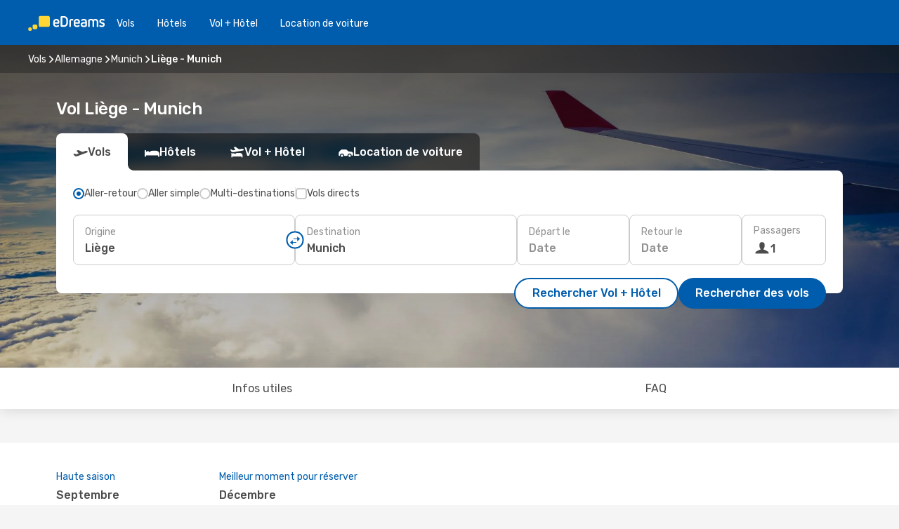

--- FILE ---
content_type: text/html;charset=utf-8
request_url: https://www.edreams.fr/vol/liege-munich/LGG/MUC/
body_size: 67168
content:
<!DOCTYPE html>
<html  lang="fr-FR" dir="ltr">
<head><meta charset="utf-8">
<meta name="viewport" content="width=1168">
<title>Vol pas cher Liège Munich - eDreams</title>
<meta name="format-detection" content="telephone=no">
<link rel="preload" as="style" href="https://fonts.googleapis.com/css2?family=Rubik:wght@300;400;500;600;700&display=swap" onload="this.rel='stylesheet'">
<meta name="og:description" content="Cherchez le vol Liège - Munich le moins cher et réservez votre billet d'avion. Partir pas cher c'est facile avec le comparateur eDreams !">
<meta name="og:title" content="Vol pas cher Liège Munich - eDreams">
<meta name="robots" content="index, follow">
<meta name="og:image" content="https://a1.odistatic.net/images/landingpages/destinations/1920x800/destination-default_1920x800.jpg">
<meta name="og:type" content="website">
<meta name="description" content="Cherchez le vol Liège - Munich le moins cher et réservez votre billet d'avion. Partir pas cher c'est facile avec le comparateur eDreams !">
<meta name="og:url" content="https://www.edreams.fr/vol/liege-munich/LGG/MUC/" rel="og:url">
<link rel="canonical" href="https://www.edreams.fr/vol/liege-munich/LGG/MUC/" data-hid="e3fa780">
<link rel="alternate" href="https://www.edreams.de/flug/liege-luttich-munchen/LGG/MUC/" hreflang="de">
<link rel="alternate" href="https://www.edreams.fr/vol/liege-munich/LGG/MUC/" hreflang="fr">
<link rel="icon" href="/images/onefront/bluestone/ED/favicon.ico" type="image/x-icon" data-hid="2c9d455">
<script src="https://securepubads.g.doubleclick.net/tag/js/gpt.js" async="async"></script>
<script>
                    var gptadslots = [];
                    var googletag = googletag || {cmd:[]};
                    googletag.cmd.push(function() {
                        //Adslot 1 declaration
                        gptadslots.push(googletag.defineSlot('/4121/fr_sites/edreams.fr/sslp_dest', [[970,90],[970,250],[728,90]], 'top')
                            .setTargeting('pos', ['top'])
                            .addService(googletag.pubads()));
                        googletag.pubads().enableSingleRequest();
                        googletag.pubads().setTargeting('sslp_dest', [ 'LGG-MUC' ]);
                        googletag.pubads().collapseEmptyDivs();
                        googletag.enableServices();
                    });
                </script>
<link rel="shortcut icon" href="/images/onefront/bluestone/ED/favicon.ico" type="image/x-icon" data-hid="9ad5b89">
<script type="text/javascript" data-hid="1a304df">
        var CONFIG_COOKIES_PURPOSE = {
            content_personalization: ["ngStorage"]
        };

        var GA_custom_dimension = {
            label: 'cmp_ad_agreement',
            purpose: 'advertising_personalization',
            vendor: 'google'
        };

        var GA_consent = {
            label: 'google_analytics_consent',
            vendor: 'c:googleana-2kgJLL8H'
        };

        var didomiStatus = null;
        var pageLanguage = 'fr';

        function setDidomiListeners() {
            window.didomiEventListeners = window.didomiEventListeners || [];
            setDidomiPush();
        }

        function setDidomiPush() {
            window.didomiEventListeners.push({
                event: 'consent.changed',
                listener: function() {
                    doActionsOnConsentChanged();
                }
            });
        }

        function doActionsOnConsentChanged() {
            updateDidomiStatus();

            setGACustomDimension();

            setGAConsentInDataLayer();
        }

        function setGACustomDimension() {
            var customDimensionValue = isConsentSet() ? isVendorEnabled(GA_custom_dimension.vendor) : false;

            pushInDatalayer(GA_custom_dimension.label, customDimensionValue);
        }

        function setGAConsentInDataLayer() {
            var consentGA = isConsentSet() ? isVendorEnabled(GA_consent.vendor) : true;

            pushInDatalayer(GA_consent.label, consentGA);
        }

        function pushInDatalayer(label, value) {
            var objPush = {};
            objPush[label] = ''+value+'';

            window.dataLayer.push(objPush);
        }

        function updateDidomiStatus() {
            didomiStatus = Didomi.getUserConsentStatusForAll();
        }

        function isCookieEnabled(cookieName) {
            return (isConsentSet() && didomiStatus.purposes.enabled.indexOf(getCookieType(cookieName)) !== -1);
        }

        function isPurposeEnabled(purposeName) {
            return didomiStatus.purposes.enabled.indexOf(purposeName) !== -1;
        }

        function isVendorEnabled(vendorName) {
            return didomiStatus.vendors.enabled.indexOf(vendorName) !== -1;
        }

        function isConsentSet() {
            return didomiStatus !== null && (didomiStatus.purposes.enabled.length !== 0 || didomiStatus.purposes.disabled.length !== 0);
        }

        function getCookieType(cookieName) {
            for (var type in CONFIG_COOKIES_PURPOSE) {
                if (CONFIG_COOKIES_PURPOSE[type].indexOf(cookieName) !== -1) {
                    return type;
                }
            }
        }

        setDidomiListeners();
    </script>
<script type="text/javascript" data-hid="4a299c0">
        //Read Cookies
        var cookiesArray = [],
            cookies,
            mktTrack,
            mktportal,
            device_gtm = 'D',
            id_gtm = 'GTM-KKLQKF';

        function initReadCookies() {
            cookiesArray.push(document.cookie.match(/(device=[^;]+)/)[0]);

            mktTrack = document.cookie.match(/((mktTrack)=[^;]+)/);
            mktportal = document.cookie.match(/((mktportal)=[^;]+)/);

            mktTrack ? cookiesArray.push(mktTrack[0]) : '';
            mktportal ? cookiesArray.push(mktportal[0]) : '';

            cookies = createCookieObj(cookiesArray);

            if(cookies.device === 'tablet'){
                device_gtm = 'T';
            } else if (cookies.device === 'mobile') {
                device_gtm = 'M';
            }
        }

        function createCookieObj(c_value) {
            var obj = {},
                t_arr;

            if (c_value !== undefined) {
                for (var i = c_value.length - 1; i >= 0; i--) {
                    t_arr = c_value[i].split(/=(.+)/);
                    obj[t_arr[0]] = t_arr[1];
                }
            } else {
                obj = {
                    utmcsr: 'no_GA',
                    utmcmd: 'no_GA'
                }
            }
            return obj;
        }

        function getCookie (name) {
            const nameEQ = name + '=';
            const ca = document.cookie.split(';');
            for (let i = 0; ca.length > i; i++) {
                let c = ca[i];
                while (c.charAt(0) === ' ') { c = c.substring(1, c.length); }
                if (c.indexOf(nameEQ) === 0) { return c.substring(nameEQ.length, c.length); }
            }
            return null;
        }

        initReadCookies();
    </script>
<script type="text/javascript" data-hid="40ffd0a">
        function getParamMktportal() {
            var resultRegExp = document.location.search.match(/(MPortal|mktportal)=([^&]+)/);
            return resultRegExp !== null ? resultRegExp[2] : "";
        }

        function setCookie(name,value, days) {
            var expires = 60 * 60 * 24 * days;
            var domainName = '.edreams.fr';

            if (cookies.mktportal === undefined || value !== "") {
                document.cookie = name + "=" + (value || "")  + "; max-age=" + expires + "; path=/; domain=" + domainName;

                cookies.mktportal = value;
            }
        }

        setCookie("mktportal", getParamMktportal(), 30);
    </script>
<script type="text/javascript" data-hid="15f630e">
        function getCountry() {
            return 'FR';
        }

        var dataLayerConfiguration = {
            site_type: device_gtm,
            page_url : document.location.pathname + document.location.search,
            cod_lang: 'fr'+'_'+getCountry(),
            page_category: 'SSLP_city_pairs',
            sso: sessionStorage.getItem("thirdPartyTrackingData") ? sessionStorage.getItem("thirdPartyTrackingData").search('SSO_1') !== -1 : false,
            mktsession_id: getCookie('mktSession') || '',
        };

        var dataLayerABConf = {};

        if(cookies.mktportal) {
            dataLayerABConf.mktportal = cookies.mktportal;
        }

        (function prepareDataLayerConfiguration() {
            for (var property in dataLayerABConf) {
                if (dataLayerABConf.hasOwnProperty(property)) {
                    dataLayerConfiguration[property] = dataLayerABConf[property];
                }
            }
        })();

        analyticsEvent = function() {};
        window.dataLayer = window.dataLayer || [];

        dataLayer.push(dataLayerConfiguration);

        // Init custom dimensions
        setGACustomDimension();
        setGAConsentInDataLayer();
    </script>
<script type="text/javascript" data-hid="196944d">
        var tc_values = cookies.mktTrack ? cookies.mktTrack.match(/([^|]+)/g) : undefined,
        tc_obj = createCookieObj(tc_values),
        tc_device = cookies.device.substring(0,1),
        DEFAULT_UTM_SOURCE = 'google',
        DEFAULT_UTM_MEDIUM = 'cpc',
        arrival_city_code = '',
        departure_city_code = '';

        /**
         * @brief This function reads cookies and updates  value for variables tc_vars.mkt_utm.
         * @pre tc_vars object should be created before
         * @post tc_vars.mkt_utm_campaign_cookie, tc_vars.mkt_utm_source_cookie and tc_vars.mkt_utm_medium_cookie
         * are updated with the mktTrack cookie values.
         */
        function updateUtm() {
            initReadCookies();
            let tc_values = cookies.mktTrack ? cookies.mktTrack.match(/([^|]+)/g) : undefined;
            tc_obj = createCookieObj(tc_values);

            tc_vars.mkt_utm_campaign_cookie = tc_obj.utmccn || '';
            tc_vars.mkt_utm_source_cookie = tc_obj.utmcsr || '';
            tc_vars.mkt_utm_medium_cookie = tc_obj.utmcmd || '';

            (function checkAndSetGAClientId(maxCalls = 10, currentCall = 0) {
                const gaClientId = getGoogleAnalyticsClientId(getCookie('_ga'));
                if (gaClientId) {
                    window.tc_vars = window.tc_vars || {};
                    window.tc_vars.ext_ga_client_id = gaClientId;
                } else if (currentCall < maxCalls) {
                    setTimeout(() => checkAndSetGAClientId(maxCalls, currentCall + 1), 800);
                }
            })();
        }

        function getGoogleAnalyticsClientId(cookieValue) {
            if (cookieValue) {
                const parts = cookieValue.split('.');
                if (parts.length === 4) {
                    return parts[2] + '.' + parts[3];
                }
            }
            return '';
        }
    </script>
<script type="text/javascript" data-hid="bd33ae">
        //gclid is a tracking parameter used by Google to pass information to Google Analytics and Adwords
        if (tc_obj.utmgclid) {
            tc_obj.utmcsr = DEFAULT_UTM_SOURCE;
            tc_obj.utmcmd = DEFAULT_UTM_MEDIUM;
        }

        var tc_vars = {
            env_template : 'sslp',
            env_work : 'prod',
            env_market : getCountry(),
            env_language : 'fr',
            env_site_type: tc_device,
            env_brand_code: 'E',
            env_brand: 'edreams',
            env_currency_code: 'EUR',
            page_category: 'sslp',
            page_url: window.location.href.split('?')[0],
            page_name: 'sslp_CityPair',
            mkt_utm_campaign_cookie: tc_obj.utmccn || '',
            mkt_utm_source_cookie: tc_obj.utmcsr || '',
            mkt_utm_medium_cookie: tc_obj.utmcmd || '',
            mkt_utm_content_cookie: tc_obj.utmcct || '',
            mkt_utm_term_cookie: tc_obj.utmctr || '',
            mkt_portal: cookies.mktportal || '',
            flight_arrival_city_code: arrival_city_code,
            flight_departure_city_code: departure_city_code,
            edo_browser_id: sessionStorage.getItem('tc_vars') ? JSON.parse(sessionStorage.getItem('tc_vars'))?.edo_browser_id : '',
        };
    </script>
<script type="text/javascript" data-hid="30ab8af">
        function reloadTMSContainer () {
            tC.container.reload({events: {page: [{},{}]}});
        }
    </script>
<script async onload="reloadTMSContainer()" src="//cdn.tagcommander.com/4250/tc_eDreamsODIGEO_79.js" data-hid="12eab05"></script>
<script type="text/javascript" data-hid="4bb012b">
        function setDidomiConfig() {
            const config = {
                app: {
                    privacyPolicyURL: 'https://www.edreams.fr/politique-confidentialite/',
                },
                languages: {
                    enabled: [pageLanguage],
                    default: pageLanguage
                }
            };

            window.didomiConfig = config;
        }

        window.didomiOnReady = window.didomiOnReady || [];
        window.didomiOnReady.push(didomiReady);


        function didomiReady() {
            updateDidomiStatus();

            setGACustomDimension();

            setGAConsentInDataLayer();

            updateUtm();

            loadGTM(window,document,'script','dataLayer',id_gtm);

            if (window?.dataLayer) {
                window.dataLayer[0].didomiExperimentId = window?.tc_array_events?.didomiExperimentId;
                window.dataLayer[0].didomiExperimentUserGroup = window?.tc_array_events?.didomiExperimentUserGroup;
            }
        }

        function didomiTimeout() {
            if (!didomiStatus) {
                loadGTM(window,document,'script','dataLayer',id_gtm);
                tC.event.didomiReady(window, {"didomiVendorsConsent": "fallBackConsent"});
            }
        }

        function didomiLoader() {
            setTimeout(didomiTimeout, 5000);

            didomiLoadScript('c81d422d-223b-4c8a-8b2e-099d6fa3acb9');
        }

        function didomiLoadScript(didomiApiKey) {
            window.gdprAppliesGlobally=true;
            function a(e){
                if(!window.frames[e]){
                    if(document.body&&document.body.firstChild){
                        var t=document.body;
                        var n=document.createElement("iframe");
                        n.style.display="none";
                        n.name=e;
                        n.title=e;
                        t.insertBefore(n,t.firstChild)
                    }
                    else{
                        setTimeout(function(){a(e)},5)
                    }
                }
            }
            function e(n,r,o,c,s){
                function e(e,t,n,a){
                    if(typeof n!=="function"){return}
                    if(!window[r]){
                        window[r]=[]
                    }
                    var i=false;
                    if(s){
                        i=s(e,t,n)
                    }
                    if(!i){
                        window[r].push({command:e,parameter:t,callback:n,version:a})
                    }
                }
                e.stub=true;
                function t(a){
                    if(!window[n]||window[n].stub!==true){return}
                    if(!a.data){return}
                    var i=typeof a.data==="string";
                    var e;
                    try{e=i?JSON.parse(a.data):a.data}
                    catch(t){return}
                    if(e[o]){
                        var r=e[o];
                        window[n](r.command,r.parameter,function(e,t){
                            var n={};
                            n[c]={returnValue:e,success:t,callId:r.callId};
                            a.source.postMessage(i?JSON.stringify(n):n,"*")
                        },r.version)
                    }
                }
                if("undefined"[n]!=="function"){
                    window[n]=e;
                    if(window.addEventListener){
                        window.addEventListener("message",t,false)
                    }
                    else{
                        window.attachEvent("onmessage",t)}
                }
            }
            e("__tcfapi","__tcfapiBuffer","__tcfapiCall","__tcfapiReturn");a("__tcfapiLocator");

            (function(e){
                var t=document.createElement("script");
                t.id="spcloader";
                t.type="text/javascript";
                t.async=true;
                t.src="https://sdk.privacy-center.org/"+e+"/loader.js?target="+document.location.hostname;t.charset="utf-8";
                var n=document.getElementsByTagName("script")[0];
                n.parentNode.insertBefore(t,n)
            })(didomiApiKey);
        }

        setDidomiConfig();

       didomiLoader();
    </script>
<script type="text/javascript" data-hid="7f260c0">
        domainName = 'edreams.fr';
        domainNameSearch = 'www.edreams.fr';
        //If an AB test is running the placeholder will be replaced by a push instruction
        //to set the ga custom dimensions with the value of MultitestCfg partitions winners:

        var countryCode = getCountry();
        var lang = 'fr';
    </script>
<script type="text/javascript" data-hid="f37a6b">
        function loadGTM (w,d,s,l,i){w[l]=w[l]||[];w[l].push({'gtm.start':
        new Date().getTime(),event:'gtm.js'});var f=d.getElementsByTagName(s)[0],
        j=d.createElement(s),dl=l!='dataLayer'?'&amp;l='+l:'';j.async=true;j.src=
        '//www.googletagmanager.com/gtm.js?id='+i+dl;f.parentNode.insertBefore(j,f);
        }
    </script>
<script type="text/javascript" data-hid="777b523">
        /**
         * @desc This function is used in an intervals in order to check if the mktTrack cookie value changes, in this case
         * it performs a push into dataLayer object with the new value.
         * @post If the push is done, the interval is stoped.
         */
        function mktTrackCookieUpdate(cookie) {
            dataLayer.push({'event': 'mkttrack', 'mktTrack':cookie.match(new RegExp('mktTrack=([^;]+)'))[1]});
        }

        function doTrack() {
            var mktportal = cookies["mktportal"] === undefined ? "" : cookies["mktportal"];
            track('FR', mktportal, 'SSLP', false, mktTrackCookieUpdate);
        }

        function loadScript(src, callback) {
            var a = document.createElement('script'),
                f = document.getElementsByTagName('head')[0];

            a.async = true;
            a.type = 'text/javascript';
            a.src = src;

            if (callback !== null){
                if (a.readyState) { // IE, incl. IE9
                    a.onreadystatechange = function() {
                        if (a.readyState == "loaded" || a.readyState == "complete") {
                            a.onreadystatechange = null;
                            callback();
                        }
                    };
                } else {
                    a.onload = function() { // Other browsers
                        callback();
                    };
                }
            }

            f.appendChild(a);
        }
    </script>
<script type="text/javascript" data-hid="7ca9d41">loadScript("/marketing-channel/client/v3/marketing-channel.min.js", doTrack);</script>
<script type="application/ld+json">{"@context":"https://schema.org/","@type":"FAQPage","mainEntity":[{"@type":"Question","name":"Comment trouver des billets pas chers de Liège à Munich sur eDreams ?","acceptedAnswer":{"@type":"Answer","text":"Sur eDreams, nous utilisons le machine learning pour trouver le vol le plus économique entre Liège et Munich. En tenant compte des combinaisons de compagnies aériennes, des escales, des vols directs ainsi que des différents critères pour les trajets, notre moteur de recherche permet d'offrir à nos clients le meilleur prix dans les meilleures conditions."}},{"@type":"Question","name":"Quelle est le meilleure moment pour effectuer sa réservation pour Liège Munich ?","acceptedAnswer":{"@type":"Answer","text":"Les mois les plus populaires pour réserver un billet de Liège à Munich sont les mois de décembre, octobre et juillet."}},{"@type":"Question","name":"Quel est le meilleure moment pour effectuer le voyage Liège Munich?","acceptedAnswer":{"@type":"Answer","text":"Le meilleur moment de l'année pour se rendre à Munich en voyageant depuis Liège dépend de vos préférences, comme le climat, la saisonnalité et, bien sûr, le prix des billets d'avion. D'après nos analyses faites sur Govoyages.fr, septembre est le mois le plus populaire pour se rendre à Munich depuis Liège, suivi de décembre et de juillet. Par contre, si vous préférez éviter la haute saison et être plus tranquille, février, novembre et janvier sont les mois où le volume de recherches de vols pour l'itinéraire Liège - Munich est le plus bas. Faites votre choix !"}},{"@type":"Question","name":"Quel est le temps à Munich par rapport à Liège ?","acceptedAnswer":{"@type":"Answer","text":"Alors qu'à Liège les températures peuvent atteindre en moyenne 32.25 degrés en été, avec des niveaux de précipitations allant jusqu'à 12 mm , celles de Munich peuvent aller jusqu'à 32.37 pendant la saison chaude, avec 12 mm de précipitations en moyenne. En hiver, cependant, les indicateurs météorologiques indiquent environ -9.19 degrés celcus pour la ville de Munich, par rapport aux -5.78 degrés moyens de Liège. L´hiver, Liège peut enregistrer 3 mm de précipitations, tandis que Munich a une moyenne de 6 mm de niveau de pluie.\r\nEst-ce que cette différence de météo peut influencer votre décision à partir à Munich ?"}}]}</script>
<link rel="stylesheet" href="/sslp-itinerary-frontend/static-content/_nuxt/ed.49f53c39.css">
<link rel="modulepreload" as="script" crossorigin href="/sslp-itinerary-frontend/static-content/_nuxt/entry.15e136a3.js">
<link rel="modulepreload" as="script" crossorigin href="/sslp-itinerary-frontend/static-content/_nuxt/ed.3206c6c2.js">
<link rel="modulepreload" as="script" crossorigin href="/sslp-itinerary-frontend/static-content/_nuxt/AirlineInterlinking.a7debbea.js">
<link rel="modulepreload" as="script" crossorigin href="/sslp-itinerary-frontend/static-content/_nuxt/SslpHead.ed176728.js">
<link rel="modulepreload" as="script" crossorigin href="/sslp-itinerary-frontend/static-content/_nuxt/common.49bac66f.js">
<link rel="modulepreload" as="script" crossorigin href="/sslp-itinerary-frontend/static-content/_nuxt/nuxt-link.3df709af.js">
<link rel="modulepreload" as="script" crossorigin href="/sslp-itinerary-frontend/static-content/_nuxt/vue.f36acd1f.89c21024.js">
<link rel="modulepreload" as="script" crossorigin href="/sslp-itinerary-frontend/static-content/_nuxt/useFetchRouteDetails.8c9f33eb.js">
<link rel="modulepreload" as="script" crossorigin href="/sslp-itinerary-frontend/static-content/_nuxt/CheapestTimeToFly.1a609d84.js">
<link rel="modulepreload" as="script" crossorigin href="/sslp-itinerary-frontend/static-content/_nuxt/useInterlink.218efa6a.js">
<link rel="modulepreload" as="script" crossorigin href="/sslp-itinerary-frontend/static-content/_nuxt/ViewMore.3b8b42c9.js">
<link rel="modulepreload" as="script" crossorigin href="/sslp-itinerary-frontend/static-content/_nuxt/CardPrice.74167a71.js">
<link rel="modulepreload" as="script" crossorigin href="/sslp-itinerary-frontend/static-content/_nuxt/CityPairsPageContent.d16fa58c.js">
<link rel="modulepreload" as="script" crossorigin href="/sslp-itinerary-frontend/static-content/_nuxt/PageLayout.8ff2eeb0.js">
<link rel="modulepreload" as="script" crossorigin href="/sslp-itinerary-frontend/static-content/_nuxt/useSearch.f066f564.js">
<link rel="modulepreload" as="script" crossorigin href="/sslp-itinerary-frontend/static-content/_nuxt/useAutocomplete.a2c112b2.js">
<link rel="modulepreload" as="script" crossorigin href="/sslp-itinerary-frontend/static-content/_nuxt/DatePicker.55c96ff3.js">
<link rel="modulepreload" as="script" crossorigin href="/sslp-itinerary-frontend/static-content/_nuxt/PassengerRow.853775a4.js">
<link rel="modulepreload" as="script" crossorigin href="/sslp-itinerary-frontend/static-content/_nuxt/SeoInterlinking.099fe690.js">
<link rel="modulepreload" as="script" crossorigin href="/sslp-itinerary-frontend/static-content/_nuxt/useSeoInterlinkingLinks.e7d857f8.js">
<link rel="modulepreload" as="script" crossorigin href="/sslp-itinerary-frontend/static-content/_nuxt/InfoBlocks.7ad2f7ec.js">
<link rel="modulepreload" as="script" crossorigin href="/sslp-itinerary-frontend/static-content/_nuxt/useInfoblocks.6efa2b19.js">
<link rel="modulepreload" as="script" crossorigin href="/sslp-itinerary-frontend/static-content/_nuxt/useWidgetVisibility.04f7c406.js">
<link rel="modulepreload" as="script" crossorigin href="/sslp-itinerary-frontend/static-content/_nuxt/AutoContent.bb88c719.js">
<link rel="modulepreload" as="script" crossorigin href="/sslp-itinerary-frontend/static-content/_nuxt/DealsContainer.ec882cad.js">
<link rel="modulepreload" as="script" crossorigin href="/sslp-itinerary-frontend/static-content/_nuxt/SeoContent.3c2e48bc.js">
<link rel="modulepreload" as="script" crossorigin href="/sslp-itinerary-frontend/static-content/_nuxt/useStructuredData.cb99ab8a.js">
<link rel="modulepreload" as="script" crossorigin href="/sslp-itinerary-frontend/static-content/_nuxt/useLastMinuteLinks.24bea92a.js">







<script type="module" src="/sslp-itinerary-frontend/static-content/_nuxt/entry.15e136a3.js" crossorigin></script></head>
<body  class="odf-bg-secondary fonts-loading loading"><div id="__nuxt"><!--[--><!--[--><header class="header"><div id="header-logo-url" class="header-logo"><svg><use href="/sslp-itinerary-frontend/static-content/_nuxt/logo-ED.631358a2.svg#main" xlink:href="/sslp-itinerary-frontend/static-content/_nuxt/logo-ED.631358a2.svg#main" width="100%" height="100%"></use></svg></div><div class="header-desktop-start"><div class="header-tabs odf-tabs odf-tabs-header"><!--[--><a class="header-tabs-item" href="https://www.edreams.fr/vol/">Vols</a><a class="header-tabs-item" href="https://www.edreams.fr/hotels/">Hôtels</a><a class="header-tabs-item" href="https://www.edreams.fr/vol-hotel/">Vol + Hôtel</a><a class="header-tabs-item" href="https://rentacar.edreams.fr/fr/?clientId=313381" rel="nofollow">Location de voiture</a><!--]--></div></div><div class="header-desktop-end"><!--[--><!--]--><div class="currencySwitcher"><button type="button" class="currencySwitcher-outside"><img src="/images/onefront/flags/flags@2x.png" class="currencySwitcher-img currencySwitcher-img-FR" alt="FR"><span>FR</span><span> (€) </span></button><div class="currencySwitcher-inside"><div class="currencySwitcher-header"><span>eDreams est présent dans les pays suivants</span></div><div class="currencySwitcher-main"><div class="currencySwitcher-continents"><!--[--><div class="currencySwitcher-continent"><span class="currencySwitcher-continent-title">Europe</span><div class="currencySwitcher-countries"><!--[--><a href="https://www.edreams.de/flug/liege-luttich-munchen/LGG/MUC/" lang="de-DE" class="currencySwitcher-country"><img src="/images/onefront/flags/flags@2x.png" class="currencySwitcher-img currencySwitcher-img-DE" alt="DE"><span>Deutschland (€)</span></a><!--]--></div></div><!--]--></div><!----></div><div class="currencySwitcher-footer"><button type="button">Fermer</button></div></div></div></div></header><section class="searcher" style="background-image:linear-gradient(rgba(0, 0, 0, 0.5), rgba(0, 0, 0, 0)), url(/images/landingpages/destinations/1920x800/destination-default_1920x800.jpg);background-position-y:0%;"><div class="breadcrumb breadcrumb__dark"><ol class="breadcrumb-list" vocab="http://schema.org/" typeof="BreadcrumbList"><!--[--><li property="itemListElement" typeof="ListItem" class="breadcrumb-item"><a href="https://www.edreams.fr/vol/" property="item" typeof="WebPage"><span class="breadcrumb-content" property="name">Vols</span></a><i class="odf-icon odf-icon-s odf-icon-arrow-right" aria-hidden="true"></i><meta property="position" content="1"></li><li property="itemListElement" typeof="ListItem" class="breadcrumb-item"><a href="https://www.edreams.fr/vol/allemagne/DE/" property="item" typeof="WebPage"><span class="breadcrumb-content" property="name">Allemagne</span></a><i class="odf-icon odf-icon-s odf-icon-arrow-right" aria-hidden="true"></i><meta property="position" content="2"></li><li property="itemListElement" typeof="ListItem" class="breadcrumb-item"><a href="https://www.edreams.fr/vol/munich/MUC/" property="item" typeof="WebPage"><span class="breadcrumb-content" property="name">Munich</span></a><i class="odf-icon odf-icon-s odf-icon-arrow-right" aria-hidden="true"></i><meta property="position" content="3"></li><li property="itemListElement" typeof="ListItem" class="breadcrumb-item"><span class="is-current breadcrumb-content" property="name">Liège - Munich</span><!----><meta property="position" content="4"></li><!--]--></ol></div><header><!----><h1>Vol Liège - Munich</h1></header><div class="searcher-body"><div><div class="searchBox"><!----><div class="searchBox-tabs"><div class="active" id="flightsTab"><i class="odf-icon-flight" aria-hidden="true"></i><span>Vols</span></div><div class="" id="hotelsTab"><i class="odf-icon-hotel" aria-hidden="true"></i><span>Hôtels</span></div><div class="" id="flightsHotelTab"><i class="odf-icon-flight-hotel" aria-hidden="true"></i><span>Vol + Hôtel</span></div><!----><div class="" id="carsTab"><i class="odf-icon-car" aria-hidden="true"></i><span>Location de voiture</span></div></div><div class="searchBox-content"><div class="searchBox-flightsTypes"><input id="return-radioButton" type="radio" checked><label class="searchBox-flightsType searchBox-flightsType-label" for="return-radioButton"><i aria-hidden="true"></i><span id="return-label">Aller-retour</span></label><input id="oneWay-radioButton" type="radio"><label class="searchBox-flightsType searchBox-flightsType-label" for="oneWay-radioButton"><i aria-hidden="true"></i><span id="oneWay-label">Aller simple </span></label><input id="multiStop-radioButton" type="radio"><label class="searchBox-flightsType searchBox-flightsType-label" for="multiStop-radioButton"><i aria-hidden="true"></i><span id="multistop-label">Multi-destinations</span></label><div class="searchBox-flightsTypes-separator"></div><input id="direct-flights-checkbox" type="checkbox"><label class="searchBox-flightsType searchBox-flightsType-label searchBox-flightsType--direct" for="direct-flights-checkbox"><i class="odf-icon-tick" aria-hidden="true"></i><span>Vols directs</span></label></div><!----><div class="searchBox-body"><div class="searchBox-rows"><div style="display:none;" class="searchBox-calendar"><div class="searchBox-calendar-window"><div class="datepicker" style="transform:translateX(0px);"><!--[--><!--]--><!--[--><!--]--></div></div><div class="searchBox-calendar-arrow-container-left"><button class="searchBox-calendar-arrow" disabled><i class="odf-icon odf-icon-arrow-left" aria-hidden="true"></i></button></div><div class="searchBox-calendar-arrow-container-right"><button class="searchBox-calendar-arrow"><i class="odf-icon odf-icon-arrow-right" aria-hidden="true"></i></button></div><div class="searchBox-close"><!----><!----><button id="done-button" class="button-primary button__fit mis-auto">Fermer</button></div></div><!--[--><div class="searchBox-row"><div class="searchBox-row-inputs"><div class="searchBox-row-cities searchBox-row-collapse"><div id="ORIGIN-location-0" class="searchBox-box"><!----><label>Origine</label><!--[--><input value="" placeholder="D&#39;où partez-vous ?" type="text" maxlength="128" autocapitalize="off" autocorrect="off" autocomplete="off" spellcheck="false"><!----><!--]--><!----><!----></div><button class="searchBox-swapButton" type="button"><i class="searchBox-swapButton-icon" aria-hidden="true"></i></button><div id="DESTINATION-location-0" class="searchBox-box"><!----><label>Destination</label><!--[--><input value="" placeholder="Où allez-vous ?" type="text" maxlength="128" autocapitalize="off" autocorrect="off" autocomplete="off" spellcheck="false"><!----><!--]--><!----><!----></div></div><div class="searchBox-row-dates searchBox-row-collapse"><div id="OUTBOUND-date-0" class="searchBox-box searchBox-box-date"><!----><label>Départ le</label><span class="searchBox-box-placeholder">Date</span><!----><!----></div><div id="INBOUND-date-0" class="searchBox-box searchBox-box-date"><!----><label>Retour le</label><span class="searchBox-box-placeholder">Date</span><!----><!----></div></div></div><div class="searchBox-row-action"><!--[--><div id="passenger-selector" class="searchBox-box searchBox-box-passengers"><label>Passagers</label><div class="searchBox-passengers-input"><i class="odf-icon-pax" aria-hidden="true"></i><span class="searchBox-box-plain-text">1</span></div></div><!----><!--]--><!----><!----></div></div><!--]--></div><!----></div><!----><div class="searchBox-buttons"><button id="search-dp-btn">Rechercher Vol + Hôtel</button><button id="search-btn">Rechercher des vols</button><!----><!----></div></div><!----></div></div></div><div class="trustpilot-container"><div class="trustpilot"><span></span></div></div></section><!----><!----><!----><div class="advertBanner"><div id="top" style="display:none;"></div></div><!----><!--[--><!----><!----><div id="useful-info" class="infoblock"><div class="carousel carousel__white"><div class="carousel-arrow-container carousel-arrow-container-left"><!----></div><div class="carousel-arrow-container carousel-arrow-container-right"><!----></div><div class="carousel-window"><div class="carousel-items" style="transform:translateX(-0px);display:flex;gap:64px;transition:transform 0.3s ease;"><!--[--><!--[--><div class="infoblock-block"><span class="infoblock-block-title">Haute saison</span><span class="infoblock-block-code">septembre</span><span class="infoblock-block-text">Selon les données de recherche, septembre est la période la plus chargée pour voyager de Liège à Munich</span></div><div class="infoblock-block"><span class="infoblock-block-title">Meilleur moment pour réserver</span><span class="infoblock-block-code">décembre</span><span class="infoblock-block-text">Selon des données réelles, décembre est le moment le plus populaire pour réserver un vol à destination de Munich au départ de Liège</span></div><!--]--><!--]--></div></div></div></div><!----><section class="widgetSeoContainer"><div><div class="routeInfo-sections"><!----><div class="routeInfo-sections__right"><!----><!--[--><div class="routeInfo-distance"><i class="odf-icon odf-icon-stops" aria-hidden="true"></i><span>Distance : </span><span>516 kms</span></div><div class="routeInfo-airports accordion-body"><div class="accordion-item"><div class="accordion-exterior"><i class="odf-icon odf-icon-flight-right" aria-hidden="true"></i><span>Aéroports de Liège</span></div><div class="accordion-interior"><!--[--><div class="routeInfo-airport-city"><span>Bierset (LGG)</span><span class="airport-info-panel-distance">Distance du centre-ville : 1 kms</span></div><!--]--></div></div><div class="accordion-item"><div class="accordion-exterior"><i class="odf-icon odf-icon-flight-left" aria-hidden="true"></i><span>Aéroports de Munich</span></div><div class="accordion-interior"><!--[--><div class="routeInfo-airport-city"><span>Franz Josef Strauss (MUC)</span><span class="airport-info-panel-distance">Distance du centre-ville : 28 kms</span></div><!--]--></div></div></div><!--]--></div></div></div></section><section id="expert-advise" class="widgetSeoContainer"><!--[--><!--[--><!----><div id="fromOrigin"><h2>Trouvez votre vol Liège - Munich avec eDreams.fr</h2><div><p>Vous êtes à la recherche d'un vol entre Liège et Munich ? Découvrez nos offres et réservez dès maintenant votre billet d'avion pour aller à Munich avec eDreams.fr !</p>
<h3>Réservez votre vol pas cher pour Munich</h3>
<p>Que vous ayez envie de vous échapper de Liège et partir quelques jours en vacances avec votre famille, aller rendre visite à vos amis de Munich le temps d'un week-end, ou faire un voyage d'affaires à Munich dans le cadre votre travail, vous pouvez compter sur eDreams pour vous aider à trouver les vols les moins chers.</p>
<h3>Les meilleures offres de vols entre Liège et Munich</h3>
<p>Que vous souhaitiez dénicher les bonnes affaires depuis l'aéroport de Liège ou trouver les meilleurs tarifs pour voyager à Munich, le comparateur de vol eDreams France vous permettra d'accéder à une large sélection d’offres de billets d'avions des compagnies aériennes low-cost mais aussi des traditionnelles.</p>
<p>Si vous êtes flexible au niveau de vos dates de départ, nous vous aidons aussi à trouver le jour le moins cher pour vous rendre à Munich. De plus, s’il s'agit d'un voyage prévu à la dernière minute, nous vous aidons à trouver le vol au départ de Liège qui s’adaptera le mieux à vos exigences.</p>
<p>Par ailleurs, eDreams.fr vous fournit toutes les informations dont vous aurez besoin concernant votre vol Liège - Munich avant le départ. Vous pourrez continuer votre réservation en indiquant les dates auxquelles vous souhaitez voyager et même ajouter un hôtel ou la location d'une voiture si jamais vous en avez besoin.</p>
<h3>Voyagez encore moins cher à Munich avec eDreams Prime</h3>
<p>Profitez de réductions sur 100% des vols Liège - Munich avec eDreams Prime. Le programme d'abonnement eDreams Prime vous offre des réductions dès le premier achat sur tous les billets d'avion, toute l’année et de manière illimitée. Profitez-en !</p></div></div><!----><!--]--><!--]--></section><section id="faq" class="accordion"><header><h2>Questions fréquentes à propos de nos vols Liège - Munich</h2></header><!--[--><!--[--><div class="accordion-body"><!--[--><div style="" class="accordion-item"><div class="accordion-exterior"><span>Comment trouver des billets pas chers de Liège à Munich sur eDreams ?</span></div><div class="accordion-interior"><div class="accordion-interior"><span>Sur eDreams, nous utilisons le machine learning pour trouver le vol le plus économique entre Liège et Munich. En tenant compte des combinaisons de compagnies aériennes, des escales, des vols directs ainsi que des différents critères pour les trajets, notre moteur de recherche permet d'offrir à nos clients le meilleur prix dans les meilleures conditions.</span></div></div></div><div style="" class="accordion-item"><div class="accordion-exterior"><span>Quelle est le meilleure moment pour effectuer sa réservation pour Liège Munich ?</span></div><div class="accordion-interior"><div class="accordion-interior"><!--[--><div>Les mois les plus populaires pour réserver un billet de Liège à Munich sont les mois de décembre, octobre et juillet.</div><!--]--></div></div></div><div style="" class="accordion-item"><div class="accordion-exterior"><span>Quel est le meilleure moment pour effectuer le voyage Liège Munich?</span></div><div class="accordion-interior"><div class="accordion-interior"><!--[--><div>Le meilleur moment de l'année pour se rendre à Munich en voyageant depuis Liège dépend de vos préférences, comme le climat, la saisonnalité et, bien sûr, le prix des billets d'avion. D'après nos analyses faites sur Govoyages.fr, septembre est le mois le plus populaire pour se rendre à Munich depuis Liège, suivi de décembre et de juillet. Par contre, si vous préférez éviter la haute saison et être plus tranquille, février, novembre et janvier sont les mois où le volume de recherches de vols pour l'itinéraire Liège - Munich est le plus bas. Faites votre choix !</div><!--]--></div></div></div><div style="" class="accordion-item"><div class="accordion-exterior"><span>Quel est le temps à Munich par rapport à Liège ?</span></div><div class="accordion-interior"><div class="accordion-interior"><!--[--><div>Alors qu'à Liège les températures peuvent atteindre en moyenne 32.25 degrés en été, avec des niveaux de précipitations allant jusqu'à 12 mm , celles de Munich peuvent aller jusqu'à 32.37 pendant la saison chaude, avec 12 mm de précipitations en moyenne. En hiver, cependant, les indicateurs météorologiques indiquent environ -9.19 degrés celcus pour la ville de Munich, par rapport aux -5.78 degrés moyens de Liège. L´hiver, Liège peut enregistrer 3 mm de précipitations, tandis que Munich a une moyenne de 6 mm de niveau de pluie.
Est-ce que cette différence de météo peut influencer votre décision à partir à Munich ?</div><!--]--></div></div></div><!--]--></div><!--]--><!----><!--]--></section><section class="seoInterlinking"><header id="interlinking"><p class="seoInterlinking__title">Planifie ton voyage</p></header><div class="seoInterlinking-tabs"><!--[--><span class="active">Itinéraires de vol populaires</span><span class="">Itinéraires Bis</span><!--]--></div><!--[--><ul style=""><!--[--><li><a href="https://www.edreams.fr/vol/liege-bruxelles/LGG/BRU/">Vols depuis Liège vers Bruxelles</a></li><li><a href="https://www.edreams.fr/vol/liege-luxembourg/LGG/LUX/">Vols depuis Liège vers Luxembourg</a></li><li><a href="https://www.edreams.fr/vol/liege-dortmund/LGG/DTM/">Vols depuis Liège vers Dortmund</a></li><li><a href="https://www.edreams.fr/vol/liege-metz/LGG/ETZ/">Vols depuis Liège vers Metz</a></li><li><a href="https://www.edreams.fr/vol/liege-oostende-brugge/LGG/OST/">Vols depuis Liège vers Oostende - Brugge</a></li><li><a href="https://www.edreams.fr/vol/liege-amsterdam/LGG/AMS/">Vols depuis Liège vers Amsterdam</a></li><li><a href="https://www.edreams.fr/vol/liege-francfort/LGG/FRA/">Vols depuis Liège vers Francfort</a></li><li><a href="https://www.edreams.fr/vol/liege-strasbourg/LGG/SXB/">Vols depuis Liège vers Strasbourg</a></li><li><a href="https://www.edreams.fr/vol/liege-kassel/LGG/KSF/">Vols depuis Liège vers Kassel</a></li><li><a href="https://www.edreams.fr/vol/liege-paris/LGG/PAR/">Vols depuis Liège vers Paris</a></li><li><a href="https://www.edreams.fr/vol/innsbruck-munich/INN/MUC/">Vols depuis Innsbruck vers Munich</a></li><li><a href="https://www.edreams.fr/vol/salzbourg-munich/SZG/MUC/">Vols depuis Salzbourg vers Munich</a></li><li><a href="https://www.edreams.fr/vol/friedrichshafen-munich/FDH/MUC/">Vols depuis Friedrichshafen vers Munich</a></li><li><a href="https://www.edreams.fr/vol/stuttgart-munich/STR/MUC/">Vols depuis Stuttgart vers Munich</a></li><li><a href="https://www.edreams.fr/vol/zurich-munich/ZRH/MUC/">Vols depuis Zurich vers Munich</a></li><li><a href="https://www.edreams.fr/vol/karlsruhe-munich/FKB/MUC/">Vols depuis Karlsruhe vers Munich</a></li><li><a href="https://www.edreams.fr/vol/strasbourg-munich/SXB/MUC/">Vols depuis Strasbourg vers Munich</a></li><li><a href="https://www.edreams.fr/vol/prague-munich/PRG/MUC/">Vols depuis Prague vers Munich</a></li><li><a href="https://www.edreams.fr/vol/verone-munich/VRN/MUC/">Vols depuis Vérone vers Munich</a></li><li><a href="https://www.edreams.fr/vol/francfort-munich/FRA/MUC/">Vols depuis Francfort vers Munich</a></li><li><a href="https://www.edreams.fr/vol/liege-innsbruck/LGG/INN/">Vols depuis Liège vers Innsbruck</a></li><li><a href="https://www.edreams.fr/vol/liege-nuremberg/LGG/NUE/">Vols depuis Liège vers Nuremberg</a></li><li><a href="https://www.edreams.fr/vol/liege-stuttgart/LGG/STR/">Vols depuis Liège vers Stuttgart</a></li><li><a href="https://www.edreams.fr/vol/liege-zurich/LGG/ZRH/">Vols depuis Liège vers Zurich</a></li><li><a href="https://www.edreams.fr/vol/liege-klagenfurt/LGG/KLU/">Vols depuis Liège vers Klagenfurt</a></li><li><a href="https://www.edreams.fr/vol/liege-prague/LGG/PRG/">Vols depuis Liège vers Prague</a></li><li><a href="https://www.edreams.fr/vol/liege-verone/LGG/VRN/">Vols depuis Liège vers Vérone</a></li><li><a href="https://www.edreams.fr/vol/liege-venise/LGG/VCE/">Vols depuis Liège vers Venise</a></li><li><a href="https://www.edreams.fr/vol/liege-bale-mulhouse/LGG/EAP/">Vols depuis Liège vers Bâle-Mulhouse</a></li><li><a href="https://www.edreams.fr/vol/liege-lugano/LGG/LUG/">Vols depuis Liège vers Lugano</a></li><li><a href="https://www.edreams.fr/vol/maastricht-munich/MST/MUC/">Vols depuis Maastricht vers Munich</a></li><li><a href="https://www.edreams.fr/vol/bruxelles-munich/BRU/MUC/">Vols depuis Bruxelles vers Munich</a></li><li><a href="https://www.edreams.fr/vol/eindhoven-munich/EIN/MUC/">Vols depuis Eindhoven vers Munich</a></li><li><a href="https://www.edreams.fr/vol/cologne-munich/CGN/MUC/">Vols depuis Cologne vers Munich</a></li><li><a href="https://www.edreams.fr/vol/anvers-munich/ANR/MUC/">Vols depuis Anvers vers Munich</a></li><li><a href="https://www.edreams.fr/vol/dusseldorf-munich/DUS/MUC/">Vols depuis Düsseldorf vers Munich</a></li><li><a href="https://www.edreams.fr/vol/luxembourg-munich/LUX/MUC/">Vols depuis Luxembourg vers Munich</a></li><li><a href="https://www.edreams.fr/vol/rotterdam-munich/RTM/MUC/">Vols depuis Rotterdam vers Munich</a></li><li><a href="https://www.edreams.fr/vol/metz-munich/ETZ/MUC/">Vols depuis Metz vers Munich</a></li><li><a href="https://www.edreams.fr/vol/lille-munich/LIL/MUC/">Vols depuis Lille vers Munich</a></li><!--]--></ul><ul style="display:none;"><!--[--><li><a href="https://www.edreams.fr/vol/liege/LGG/">Vols vers Liège</a></li><li><a href="https://www.edreams.fr/vol/munich/MUC/">Vols vers Munich</a></li><li><a href="https://www.edreams.fr/vol/munich-liege/MUC/LGG/">Vols depuis Munich vers Liège</a></li><li><a href="https://www.edreams.fr/hotels/city/be/liege/">Hôtels à Liège</a></li><li><a href="https://www.edreams.fr/hotels/city/de/munich/">Hôtels à Munich</a></li><!--]--></ul><!--]--></section><!--]--><footer class="page-footer"><div class="footer-legal"><svg class="footer-legal-logo"><use href="/sslp-itinerary-frontend/static-content/_nuxt/logo-ED.631358a2.svg#main" xlink:href="/sslp-itinerary-frontend/static-content/_nuxt/logo-ED.631358a2.svg#main" width="100%" height="100%"></use></svg><div class="footer-legal-links"><a class="legal-link" href="https://www.edreams.fr/conditions-de-vente/" target="_blank" rel="nofollow">Conditions générales de vente</a><a class="legal-link" href="https://www.edreams.fr/utilisation-cookies/" target="_blank" rel="nofollow">Politique relative aux cookies</a><a class="legal-link" href="https://www.edreams.fr/politique-confidentialite/" target="_blank" rel="nofollow">Politique de confidentialité</a><!----></div><span>* Prix TTC « à partir de », selon disponibilités et soumis à conditions.<br/>Voir les conditions applicables pour chaque offre et accessibles sur le site. <br/><p>© 1999-2026 eDreams. Tous droits réservés - Vacaciones eDreams, S.L. société soumise au droit espagnol, inscrite au registre du commerce de Madrid, Tomo 36897, Folio 121, Hoja M-660117 dont le siège social est Calle de Manzanares, nº 4, Planta 1º, Oficina 108, 28005, Madrid, Espagne ayant pour numéro TVA ESB-61965778, immatriculée au Registre des opérateurs de voyages et de séjours auprès de Atout France sis 79/81 rue de Clichy 75009 Paris, sous le numéro IM099170015, agréée IATA. Toutes communications à Vacaciones eDreams S.L doivent être envoyées par courriel au <a href="/cdn-cgi/l/email-protection" class="__cf_email__" data-cfemail="ccafb9bfb8a3a1a9bebfa9bebaa5afa9e1aabe8cafa3a2b8adafb8e2a9a8bea9ada1bfe2afa3a1">[email&#160;protected]</a>. <br/></p><p>Si vous avez soumis une réclamation auprès de notre Service Client, mais que notre réponse ne vous satisfait pas : vous pouvez contacter la Médiation Tourisme et Voyage sur leur site www.mtv.travel ou par voie postale MTV Médiation Tourisme Voyage BP 80 303 75 823 Paris cedex 17.</p> Vous pouvez nous contacter au sujet de votre remboursement dès maintenant via notre <a href="https://www.edreams.fr/travel/support-area/" target="_blank"><u>Centre d'aide</u></a> ou contactez nos agents <a href="/cdn-cgi/l/email-protection#1675636562797b7364657364607f75733b706456757978627775623873726473777b653875797b"><u>ici</u></a>.</span><div class="footer-legal-icons"><div class="footer-legal-icon-iata"></div><div class="footer-legal-icon-secure"></div></div></div></footer><div id="teleports"></div><!-- This page was rendered at 2026-01-26T12:15:42.603Z --><!--]--><!--]--></div><script data-cfasync="false" src="/cdn-cgi/scripts/5c5dd728/cloudflare-static/email-decode.min.js"></script><script type="application/json" id="__NUXT_DATA__" data-ssr="true">[["Reactive",1],{"data":2,"state":1504,"_errors":2022,"serverRendered":29},{"$H4CJSWSG7G":3,"$ndu7nZqKwc":13,"seoCrossLinking":15,"page-content":25,"seoInterlinkingAlternRoutes":1351,"seoInterlinkingCP":1369,"$alK2bOEtxn":1490,"$BnTh3mXjfO":1491,"$uyVOezENCz":1501},{"code":4,"brand":5,"desktopUrl":6,"currency":7,"defaultLocale":11,"defaultCountry":4,"locales":12,"url":6},"FR","ED","www.edreams.fr",{"code":8,"unicodeCurrenciesSymbol":9,"htmlCurrencySymbol":10},"EUR","€","&#8364;","fr_FR",[11],{"apiKey":14},"c81d422d-223b-4c8a-8b2e-099d6fa3acb9",[16],{"urlText":17,"url":18,"currencySymbol":9,"country":19,"countryCode":20,"currencyCode":8,"languageCode":21,"hasSeveralLanguages":22,"languageName":23,"continent":24},"Flüge von Liege - Lüttich nach München","https://www.edreams.de/flug/liege-luttich-munchen/LGG/MUC/","Deutschland","DE","de",false,"Deutsch (Deutschland)","Europe",{"images":26,"metas":31,"headings":56,"pageData":96,"parameters":1341,"crossLinks":1346},{"sslpFlightsDestinationBackground":27},{"text":28,"fullResolved":29,"unresolvedVars":30},"https://a1.odistatic.net/images/landingpages/destinations/1920x800/destination-default_1920x800.jpg",true,[],[32,35,38,41,44,47,49,52,54],{"key":33,"value":34},"og:description","Cherchez le vol Liège - Munich le moins cher et réservez votre billet d'avion. Partir pas cher c'est facile avec le comparateur eDreams !",{"key":36,"value":37},"og:title","Vol pas cher Liège Munich - eDreams",{"key":39,"value":40},"title","Vol pas cher Liège Munich dès {var.lowestPrice}€ - eDreams",{"key":42,"value":43},"robots","index, follow",{"key":45,"value":46},"canonical",null,{"key":48,"value":28},"og:image",{"key":50,"value":51},"og:type","website",{"key":53,"value":34},"description",{"key":55,"value":46},"og:url",{"name":57,"title":58,"content":59,"headings":60},"mainHeading","Vol Liège - Munich","Départ pour Munich ? Vols pas chers parmi +660 compagnies aériennes à partir de {var.lowestPrice}€",[61,66,93],{"name":62,"title":63,"content":64,"headings":65},"lastMinuteFlights","Votre billet d'avion Liège Munich au meilleur prix","eDreams vous propose les meilleures offres de vols au départ de l'aéroport de Liège pour votre voyage à Munich.",[],{"name":67,"title":68,"content":46,"headings":69},"destinationInformation","Vous recherchez un vol Liège - Munich ?",[70,75,78,81,84,87,90],{"name":71,"title":72,"content":73,"headings":74},"fromOrigin","Trouvez votre vol Liège - Munich avec eDreams.fr","\u003Cp>Vous êtes à la recherche d'un vol entre Liège et Munich ? Découvrez nos offres et réservez dès maintenant votre billet d'avion pour aller à Munich avec eDreams.fr !\u003C/p>\n\u003Ch3>Réservez votre vol pas cher pour Munich\u003C/h3>\n\u003Cp>Que vous ayez envie de vous échapper de Liège et partir quelques jours en vacances avec votre famille, aller rendre visite à vos amis de Munich le temps d'un week-end, ou faire un voyage d'affaires à Munich dans le cadre votre travail, vous pouvez compter sur eDreams pour vous aider à trouver les vols les moins chers.\u003C/p>\n\u003Ch3>Les meilleures offres de vols entre Liège et Munich\u003C/h3>\n\u003Cp>Que vous souhaitiez dénicher les bonnes affaires depuis l'aéroport de Liège ou trouver les meilleurs tarifs pour voyager à Munich, le comparateur de vol eDreams France vous permettra d'accéder à une large sélection d’offres de billets d'avions des compagnies aériennes low-cost mais aussi des traditionnelles.\u003C/p>\n\u003Cp>Si vous êtes flexible au niveau de vos dates de départ, nous vous aidons aussi à trouver le jour le moins cher pour vous rendre à Munich. De plus, s’il s'agit d'un voyage prévu à la dernière minute, nous vous aidons à trouver le vol au départ de Liège qui s’adaptera le mieux à vos exigences.\u003C/p>\n\u003Cp>Par ailleurs, eDreams.fr vous fournit toutes les informations dont vous aurez besoin concernant votre vol Liège - Munich avant le départ. Vous pourrez continuer votre réservation en indiquant les dates auxquelles vous souhaitez voyager et même ajouter un hôtel ou la location d'une voiture si jamais vous en avez besoin.\u003C/p>\n\u003Ch3>Voyagez encore moins cher à Munich avec eDreams Prime\u003C/h3>\n\u003Cp>Profitez de réductions sur 100% des vols Liège - Munich avec eDreams Prime. Le programme d'abonnement eDreams Prime vous offre des réductions dès le premier achat sur tous les billets d'avion, toute l’année et de manière illimitée. Profitez-en !\u003C/p>",[],{"name":76,"title":46,"content":46,"headings":77},"toAirport",[],{"name":79,"title":46,"content":46,"headings":80},"arrival",[],{"name":82,"title":46,"content":46,"headings":83},"toDestination",[],{"name":85,"title":46,"content":46,"headings":86},"5block",[],{"name":88,"title":46,"content":46,"headings":89},"6block",[],{"name":91,"title":46,"content":46,"headings":92},"7block",[],{"name":94,"title":46,"content":46,"headings":95},"faqs",[],{"citipairs_dest":97,"autoContent":170,"origin":278,"destination":103,"costComparison":279,"benefitBox":283,"contentVars":287,"infoblock":297,"lastMinuteDeals":312,"footerAward":321,"applicationPage":534,"website":535,"citipairs_country_destination":139,"appName":548,"pageTemplate":549,"pageTemplateName":550,"citipairs_country_origin":551,"citipairs_origin":552,"environment":601,"cityMapRoute":602,"footerLegal":614,"generatedDate":984,"header":985,"page":989,"resourcesFolder":1337,"searchBox":1338},{"geoNodeId":98,"geoNodeTypeId":99,"geoNodeTypeDescription":100,"name":101,"coordinates":118,"timeZone":121,"cityId":122,"iataCode":123,"country":124,"priority":168,"regions":46,"accommodationType":169},2953,2,"City",{"texts":102},{"":103,"de":104,"ru_RU":105,"it_IT":106,"el_GR":107,"pl_PL":108,"pt":109,"ro_RO":110,"tr_TR":111,"fr":103,"ja_JP":112,"de_DE":104,"zh_TW":113,"ca":114,"nl_NL":104,"is_IS":110,"sv_SE":104,"da_DK":104,"en":103,"it":106,"es":115,"ar":116,"fi_FI":104,"ko_KR":117,"zh_CN":113,"no_NO":104},"Munich","München","Мюнхен","Monaco di Baviera","Μόναχο","Monachium","Munique","Munchen","Münih","ミュンヘン","慕尼黑","Múnic","Múnich","ميونيخ","뮌헨",{"latitude":119,"longitude":120},48.135125,11.581981,"Europe/Berlin","1129","MUC",{"type":125,"geoNodeId":126,"geoNodeTypeId":127,"geoNodeTypeDescription":125,"name":128,"coordinates":149,"timeZone":46,"countryCode":20,"countryCode3Letters":151,"numCountryCode":152,"continent":153,"phonePrefix":167},"Country",11276,4,{"texts":129},{"":130,"de_AT":19,"de":19,"pt":131,"it_CH":132,"ro_RO":132,"en_TH":130,"pt_BR":131,"es_US":133,"en_PH":130,"ar_SA":134,"en_PL":130,"en_DE":130,"es_MX":133,"en_HK":130,"es_ES":133,"nl_NL":135,"en_DK":130,"is_IS":136,"es_VE":133,"sv_SE":137,"es_AR":133,"da_DK":137,"en":130,"it":132,"es":133,"ar":134,"en_ID":130,"ko_KR":138,"fr_MA":139,"en_US":130,"en_AE":130,"en_IN":130,"en_EG":130,"no_NO":137,"en_ZA":130,"ru_RU":140,"el_GR":141,"it_IT":132,"en_IT":130,"pl_PL":142,"en_ES":130,"tr_TR":143,"en_AU":130,"fr":139,"fr_FR":139,"ja_JP":144,"de_DE":19,"ar_QA":134,"zh_TW":145,"de_CH":19,"en_NO":130,"es_CO":133,"en_FI":130,"es_CL":133,"ca":146,"en_NZ":130,"en_FR":130,"es_PE":133,"fr_CA":139,"en_SG":130,"fr_CH":139,"en_SE":130,"fi_FI":147,"en_GB":130,"en_CA":130,"zh_CN":148,"ar_AE":134,"pt_PT":131},"Germany","Alemanha","Germania","Alemania","ألمانيا","Duitsland","Þýskaland","Tyskland","독일","Allemagne","Германия","Γερμανία","Niemcy","Almanya","ドイツ","德國","Alemanya","Saksa","德国",{"latitude":150,"longitude":150},0,"DEU",276,{"type":154,"geoNodeId":155,"geoNodeTypeId":156,"geoNodeTypeDescription":154,"name":157,"coordinates":165,"timeZone":46,"continentId":166},"Continent",11001,5,{"texts":158},{"de":159,"no":159,"ru":160,"fi":161,"sv":159,"pt":159,"el":162,"en":24,"it":159,"fr":24,"es":159,"ja":163,"da":159,"tr":164,"nl":159},"Europa","Европа","Eurooppa","Ευρώπη","ヨーロッパ","Avrupa",{"latitude":150,"longitude":150},1,"+49",95,"GEOGRAPHIC",{"display":29,"generationDate":171,"generationTime":172,"generatedAt":173,"questionAnswerVarReplacements":174,"validQuestionAnswers":189,"widgetConfiguration":190,"cmsCategory":200,"cmsKey":277},"2026-01-25T04:03:16.989839",299,1769310196989,{"mostPopularFlyMonth_Route_3":175,"mostPopularFlyMonth_Route_2":176,"BasicCms":29,"precipitations_cold_season_origin":177,"temperature_warm_season_destination":178,"precipitations_warm_season_origin":179,"destinationCountry":139,"precipitations_cold_season_destination":180,"mostPopularBookingMonth_Route_3":175,"mostPopularBookingMonth_Route_2":181,"mostPopularBookingMonth_Route_1":176,"temperature_cold_season_destination":182,"lessPopularFlyMonth_Route_1":183,"precipitations_warm_season_destination":179,"lessPopularFlyMonth_Route_3":184,"lessPopularFlyMonth_Route_2":185,"temperature_cold_season_origin":186,"mostPopularFlyMonth_Route_1":187,"temperature_warm_season_origin":188},"juillet","décembre",3,32.37,12,6,"octobre",-9.19,"février","janvier","novembre",-5.78,"septembre",32.25,{"FlexibleTicketAutoContent":29,"RouteMonthPopularityToFlyAutoContent":29,"BasicCmsAutoContent":29,"RouteMonthPopularityToBuyAutoContent":29,"WeatherComparisonAutoContent":29},[191,206,223,238,256],{"presentationOrder":166,"questionAnswerType":192,"mandatoryFields":193,"showQuestionIf":192,"template":194,"blocks":195},"FlexibleTicketAutoContent",[],"simple",[196],{"template":194,"question":197,"answers":201,"presentationOrder":166},{"type":192,"name":198,"presentationOrder":150,"fieldsNeeded":199,"cmsCategory":200,"cmsKey":198},"CP_FlexibleTicketQuestion",[],"sslp.autocontent",[202],{"type":203,"name":204,"presentationOrder":166,"fieldsNeeded":205,"cmsCategory":200,"cmsKey":204},"","CP_FlexibleTicketAnswer",[],{"presentationOrder":177,"questionAnswerType":207,"mandatoryFields":208,"showQuestionIf":207,"template":210,"blocks":211},"BasicCmsAutoContent",[209],"BasicCms","simpleDefault",[212],{"template":210,"question":213,"answers":216,"presentationOrder":166},{"type":207,"name":214,"presentationOrder":150,"fieldsNeeded":215,"cmsCategory":200,"cmsKey":214},"CP_LowestPrice_Question",[],[217,220],{"type":203,"name":218,"presentationOrder":166,"fieldsNeeded":219,"cmsCategory":200,"cmsKey":218},"CP_LowestPrice_Answer",[],{"type":203,"name":221,"presentationOrder":99,"fieldsNeeded":222,"cmsCategory":200,"cmsKey":221},"CP_LowestPrice_AlternativeAnswer",[],{"presentationOrder":156,"questionAnswerType":224,"mandatoryFields":225,"showQuestionIf":224,"template":194,"blocks":229},"RouteMonthPopularityToBuyAutoContent",[226,227,228],"mostPopularBookingMonth_Route_1","mostPopularBookingMonth_Route_2","mostPopularBookingMonth_Route_3",[230],{"template":194,"question":231,"answers":234,"presentationOrder":166},{"type":224,"name":232,"presentationOrder":150,"fieldsNeeded":233,"cmsCategory":200,"cmsKey":232},"CP_TimeToBookQuestion",[],[235],{"type":203,"name":236,"presentationOrder":166,"fieldsNeeded":237,"cmsCategory":200,"cmsKey":236},"CP_TimeToBookAnswer",[],{"presentationOrder":180,"questionAnswerType":239,"mandatoryFields":240,"showQuestionIf":239,"template":194,"blocks":247},"RouteMonthPopularityToFlyAutoContent",[241,242,243,244,245,246],"mostPopularFlyMonth_Route_1","mostPopularFlyMonth_Route_2","mostPopularFlyMonth_Route_3","lessPopularFlyMonth_Route_1","lessPopularFlyMonth_Route_2","lessPopularFlyMonth_Route_3",[248],{"template":194,"question":249,"answers":252,"presentationOrder":166},{"type":239,"name":250,"presentationOrder":150,"fieldsNeeded":251,"cmsCategory":200,"cmsKey":250},"CP_TimeToFlyQuestion",[],[253],{"type":203,"name":254,"presentationOrder":166,"fieldsNeeded":255,"cmsCategory":200,"cmsKey":254},"CP_TimeToFlyAnswer",[],{"presentationOrder":257,"questionAnswerType":258,"mandatoryFields":259,"showQuestionIf":258,"template":194,"blocks":268},8,"WeatherComparisonAutoContent",[260,261,262,263,264,265,266,267],"temperature_warm_season_origin","temperature_warm_season_destination","temperature_cold_season_origin","temperature_cold_season_destination","precipitations_warm_season_origin","precipitations_warm_season_destination","precipitations_cold_season_origin","precipitations_cold_season_destination",[269],{"template":194,"question":270,"answers":273,"presentationOrder":166},{"type":258,"name":271,"presentationOrder":150,"fieldsNeeded":272,"cmsCategory":200,"cmsKey":271},"CP_WeatherComparisonQuestion",[],[274],{"type":203,"name":275,"presentationOrder":166,"fieldsNeeded":276,"cmsCategory":200,"cmsKey":275},"CP_WeatherComparisonAnswer",[],"CP_TitleAnswerQuestion","Liège",{"generationDate":280,"generationTime":150,"generatedAt":281,"comparisonCostItems":282,"displayableCurrency":22,"destinationCurrencyCode":46,"marketCurrencyCode":8,"destinationCurrencyName":46,"marketCurrencyName":46,"exchangeRateMarket":150,"exchangeRateDestination":150},"2026-01-25T04:03:17.012889",1769310197012,[],{"generationDate":284,"generationTime":150,"generatedAt":285,"texts":286},"2026-01-25T04:03:16.996821",1769310196996,{},{"allAirportsDestinationCity":288,"nameMainAirportOriginCity":289,"iataMainAirportDestinationCity":123,"hottestTemperatureOriginCity":290,"coldestTemperatureDestinationCity":291,"nameMainAirportDestinationCity":288,"hottestTemperatureDestinationCity":292,"distanceBetweenOriginCityAndDestinationCity":293,"iataMainAirportOriginCity":294,"howManyAirportsOriginCity":295,"howManyAirportsDestinationCity":295,"allAirportsOriginCity":289,"coldestTemperatureOriginCity":296},"Franz Josef Strauss","Bierset","19.36","0.87","19.86","516","LGG","1","3.35",{"generationDate":298,"generationTime":299,"generatedAt":300,"varMap":301,"blocks":302,"category":311},"2026-01-25T04:03:17.185834",132,1769310197185,{"timeToBook":176,"highSeason":187,"destination":103,"origen":278},[303,307],{"order":156,"header":304,"text":305,"footer":306},"CP_highSeason_title","CP_highSeason_description","CP_highSeason_data",{"order":257,"header":308,"text":309,"footer":310},"CP_timeToBook_title","CP_timeToBook_description","CP_timeToBook_data","sslp.InfoBlocks",{"generationDate":313,"generationTime":314,"generatedAt":315,"routes":316,"interlinkingRoutes":317,"primeMarket":29,"minPrimePriceForRoutes":46,"minPriceForRoutes":46,"standardWidgetData":318},"2026-01-25T04:03:17.157686",73,1769310197157,[],[],{"title":319,"links":320},"category.poproutes.text",[],{"generationDate":322,"generationTime":166,"generatedAt":323,"texts":324},"2026-01-25T00:00:10.787591",1769295610787,{"footer.dp.benefits.item04.txt.TRAINS":203,"footer.dp.mobileprod.txt":325,"footer.copyright.conditions.url":326,"footer.seolinks.link06.url":327,"footer.websiteSelector.CH.it_CH":328,"footer.websiteSelector.OPFI2.fi_FI":329,"footer.dp.benefits.item03.title":330,"footer.flights.mobileprod.title":331,"footer.websiteSelector.NL.nl_NL":332,"footer.websiteSelector.OPAE.en_AE":333,"footer.flights.benefits.title":334,"footer.footer_seolinks.leon":203,"footer.websiteSelector.TRGB.en":335,"footer.websiteSelector.VE.es_VE":336,"footer.hotels.benefits.item05.icon":203,"footer.legallinks.link01.url":326,"footer.box.list.3.year":337,"footer.websiteSelector.US.en_US":338,"footer.dp.benefits.item04.TRAINS.txt":203,"footer.dp.benefits.item01.icon":203,"footer.legallinks.link03":339,"footer.dp.footer_seolinks":340,"footer.legallinks.link06":203,"footer.footer_seolinks07.url":203,"footer.legallinks.link05":341,"footer.legallinks.link02":342,"footer.legallinks.link01":343,"footer.flights.benefits.item04.txt":344,"footer.websiteSelector.FR.fr_FR":345,"footer.hotels.benefits.item06.txt":346,"footer.hotels.benefits.item05.title":347,"footer.benefits.item02.title":348,"footer.dp.brand.footer_seolinks04.url":203,"footer.websiteSelector.US.es_US":349,"footer.box.list.1.year":350,"footer.brandname.link03.url":351,"footer.websiteSelector.ES.es_ES":352,"footer.flights.mobileprod.txt":353,"footer.footer_seolinks11.url":203,"footer.seolinks.link10.url":354,"footer.benefits.item01.txt":355,"footer.flights.benefits.item03.title":356,"footer.mobileprod.txt":357,"footer.hotels.social.title":358,"footer.websiteSelector.TRFI.fi_FI":329,"footer.websiteSelector.OPAU.en_AU":359,"footer.box.text.firstline":360,"footer.brandname.link09":203,"footer.brandname.link07":361,"footer.brandname.link08":362,"footer.websiteSelector.OPCH.fr_CH":363,"footer.websiteSelector.TR.tr_TR":364,"footer.dp.benefits.title":365,"footer.dp.seolinks":203,"footer.brandname.link01":366,"footer.brandname.link02":367,"footer.websiteSelector.TW.en_TW":368,"footer.brandname.link05":369,"footer.brandname.link06":370,"footer.box.list.2.title":371,"footer.brandname.link03":372,"footer.brandname.link04":373,"footer.flights.benefits.item02.title":374,"footer.flights.benefits.title.TRAINS":375,"footer.dp.benefits.item03.txt":376,"footer.footer_seolinks.badajoz":203,"footer.hotels.benefits.item02.txt":377,"footer.hotels.newsletter.url":203,"footer.websiteSelector.CO.es_CO":378,"footer.websiteSelector.OPDK2.da_DK":379,"footer.dp.benefits.item02.title":380,"footer.brandname.link10.url":381,"footer.dp.benefits.title.TRAINS":203,"footer.hotels.footer_seolinks":382,"footer.seolinks.link09.url":383,"footer.websiteSelector.OPAE.ar_AE":384,"footer.brandname.link10":385,"footer.brandname.link11":203,"footer.dp.brand.footer_seolinks07.url":203,"footer.brandname.link06.url":354,"footer.seolinks.link02.url":386,"footer.flights.benefits.item01.txt":387,"footer.websiteSelector.TRDE.de_DE":19,"footer.hotels.benefits.item03.icon":203,"footer.footer_seolinks15.url":203,"footer.box.list.3.title":388,"footer.benefits.item04.txt":389,"footer..copyright.text":390,"footer.whybooking.lighted":391,"footer.iata.text":392,"footer.hotels.seolinks":393,"footer.social.googleplay":394,"footer.flights.brand.footer_seolinks":395,"footer.websiteSelector.OPGB.en":335,"footer.footer_seolinks14.url":203,"footer.benefits.title.TRAINS":396,"footer.dp.newsletter.title":397,"footer.seolinks.link07.url":398,"footer.websiteSelector.CA.fr_CA":399,"footer.benefit01.txt":400,"footer.benefits.item01.title":401,"footer.footer_seolinks04.url":203,"footer.flights.newsletter.link":203,"footer.flights.brand.footer_seolinks06.url":381,"footer.websiteSelector.TW.zh_TW":402,"footer.brandname.link09.url":203,"footer.dp.brand.footer_seolinks03.url":203,"footer.secure.ssl":203,"footer.footer_seolinks10.url":203,"footer.box.list.1.title":403,"footer.newsletter.txt":404,"footer.websiteSelector.SG.en_SG":405,"footer.websiteSelector.AE.en_AE":333,"footer.websiteSelector.PH.en_PH":406,"footer.flights.benefits.item05.txt":407,"footer.dp.benefits.item01.title":408,"footer.dp.social.title":409,"footer.websiteSelector.TRIS.is_IS":410,"footer.websiteSelector.DE.de_DE":19,"footer.benefits.item03.title":411,"footer.dp.benefits.item04.txt":412,"footer.websiteSelector.OPUK.en_GB":413,"footer.footer_seolinks08.url":203,"footer.site.selector.subtitle":203,"footer.brandname.link05.url":414,"footer.websiteSelector.AR.es_AR":415,"footer.benefits.item04.title":416,"footer.benefits.title":417,"footer.hotels.benefits.title":418,"footer.websiteSelector.OPCH.it_CH":328,"footer.websiteSelector.CN.zh_CN":419,"footer.websiteSelector.EG.en_EG":420,"footer.websiteSelector.TRDK.da_DK":379,"footer.legallinks.link05.url":421,"footer.flights.seolinks":422,"footer.dp.benefits.item06.txt.TRAINS":203,"footer.dp.brand.footer_seolinks08.url":203,"footer.copyright.conditions.text":203,"footer.seolinks.link03.url":423,"footer.footer_seolinks03.url":203,"footer.websiteSelector.TRNO.no_NO":424,"footer.hotels.newsletter.title":425,"footer.websiteSelector.OPPT.pt_PT":426,"footer.hotels.benefits.item03.txt":427,"footer.brandname.link11.url":203,"footer.benefits.item05.txt":428,"footer.websiteSelector.IT.it_IT":429,"footer.footer_seolinks13.url":203,"footer.flights.benefits.item02.txt":430,"footer.seolinks.link10":431,"footer.footer_seolinks05.url":203,"footer.websiteSelector.GB.en":335,"footer.legallinks.link03.url":432,"footer.websiteSelector.SA.ar_SA":433,"footer.dp.benefits.item01.txt.TRAINS":203,"footer.hotels.benefits.item04.txt":434,"footer.security.text":435,"footer.dp.brand.footer_seolinks10.url":203,"footer.brandname.link08.url":436,"footer.brandname.link01.url":437,"footer.flights.newsletter.title":438,"footer.dp.brand.footer_seolinks09.url":203,"footer.seolinks.link04.url":439,"footer.websiteSelector.ZA.en_ZA":440,"footer.seolinks.link08":441,"footer.seolinks.link07":442,"footer.seolinks.link09":443,"footer.seolinks.link08.url":444,"footer.benefits.item03.txt":445,"footer.hotels.benefits.item04.icon":203,"footer.seolinks.link02":446,"footer.websiteSelector.OPPL2.pl_PL":447,"footer.hotels.benefits.item02.title":448,"footer.seolinks.link01":449,"footer.seolinks.link04":439,"footer.seolinks.link03":450,"footer.seolinks.link06":451,"footer.seolinks.link05":452,"footer.benefit02.txt":453,"footer.dp.benefits.item02.icon":203,"footer.dp.brand.footer_seolinks02.url":203,"footer.dp.benefits.item01.txt":454,"footer.flights.social.title":455,"footer.flights.benefits.item06.title":456,"footer.websiteSelector.TRSE.sv_SE":457,"footer.websiteSelector.TH.en_TH":458,"footer.websiteSelector.JP.ja_JP":459,"footer.benefits.item05.title":460,"footer.hotels.mobileprod.title":331,"footer.dp.benefits.item06.TRAINS.txt":203,"footer.benefit03.title":461,"footer.flights.brand":462,"footer.websiteSelector.CH.de_CH":463,"footer.brandname.link04.url":464,"footer.websiteSelector.MX.es_MX":465,"footer.websiteSelector.RU.ru_RU":466,"footer.flights.benefits.item06.txt":467,"footer.box.list.2.award":468,"footer.dp.brand.footer_seolinks10":203,"footer.footer_seolinks09.url":203,"footer.dp.brand.footer_seolinks05.url":203,"footer.hotels.benefits.item01.title":469,"footer.websiteSelector.OPFR.fr_FR":345,"footer.websiteSelector.IN.en_IN":470,"footer.flights.social.txt":471,"footer.dp.benefits.item01.TRAINS.txt":203,"footer.legallinks.accessibility":472,"footer.hotels.newsletter.txt":473,"footer.benefits.item06.title":474,"footer.websiteSelector.BR.pt_BR":475,"footer.box.list.2.year":337,"footer.footer_seolinks":476,"footer.dp.brand.footer_seolinks08":203,"footer.dp.brand.footer_seolinks09":203,"footer.dp.brand.footer_seolinks06":203,"footer.dp.brand.footer_seolinks07":203,"footer.benefits.item06.txt":477,"footer.flights.benefits.item01.title":478,"footer.websiteSelector.CH.fr_CH":363,"footer.dp.brand.footer_seolinks04":203,"footer.dp.brand.footer_seolinks05":203,"footer.dp.brand.footer_seolinks02":203,"footer.dp.brand.footer_seolinks03":203,"footer.whybooking.normal":479,"footer.websiteSelector.QA.en_QA":480,"footer.dp.brand.footer_seolinks01":203,"footer.websiteSelector.OPCH.de_CH":463,"footer.benefit02.title":481,"footer.hotels.mobileprod.txt":353,"footer.hotels.benefits.item06.icon":203,"footer.mobileprod.title":482,"footer.dp.benefits.item05.txt":483,"footer.footer_seolinks02.url":203,"footer.box.list.3.award":484,"footer.flights.benefits.item04.title":485,"footer.websiteSelector.CA.en_CA":486,"footer.websiteSelector.KR.en_KR":487,"footer.hotels.benefits.item05.txt":488,"footer.dp.newsletter.txt":489,"footer.hotels.benefits.item03.title":490,"footer.seolinks.link05.url":491,"footer.benefit01.title":492,"footer.flights.footer_seolinks02.url":493,"footer.footer_seolinks12.url":203,"footer.social.txt":471,"footer.websiteSelector.MA.fr_MA":494,"footer.websiteSelector.OPDE.de_DE":19,"footer.flights.benefits.item03.txt":495,"footer.flights.footer_seolinks":496,"footer.dp.social.txt":497,"footer.hotels.benefits.item06.title":498,"footer.legallinks.link02.url":499,"footer.dp.upsell.text":500,"footer.hotels.social.txt":471,"footer.websiteSelector.OPAT.de_AT":501,"footer.dp.brand.footer_seolinks01.url":203,"footer.websiteSelector.UK.en_GB":413,"footer.hotels.benefits.item01.icon":203,"footer.brandname.link02.url":502,"footer.benefit03.txt":503,"footer.websiteSelector.OPNO2.no_NO":424,"footer.benefits.item02.txt":504,"footer.dp.mobileprod.title":505,"footer.dp.benefits.item05.TRAINS.txt":203,"footer.dp.benefits.item02.txt":506,"footer.box.list.1.award":507,"footer.hotels.benefits.title.TRAINS":203,"footer.footer_seolinks06.url":203,"footer.websiteSelector.KR.ko_KR":508,"footer.social.title":455,"footer.websiteSelector.OPES.es_ES":352,"footer.websiteSelector.AU.en_AU":359,"footer.flights.newsletter.txt":509,"footer.dp.benefits.item04.title":510,"footer.websiteSelector.SA.en_SA":511,"footer.newsletter.url":203,"footer.websiteSelector.CZ.en_CZ":512,"footer.websiteSelector.HK.en_HK":513,"footer.websiteSelector.RO.ro_RO":514,"footer.websiteSelector.GR.el_GR":515,"footer.websiteSelector.PE.es_PE":516,"footer.websiteSelector.ID.en_ID":517,"footer.websiteSelector.QA.ar_QA":518,"footer.websiteSelector.HU.en_HU":519,"footer.newsletter.link":203,"footer.seolinks":422,"footer.websiteSelector.OPNL.nl_NL":332,"footer.dp.brand.footer_seolinks06.url":381,"footer.websiteSelector.OPSE2.sv_SE":457,"footer.footer_seolinks02":203,"footer.footer_seolinks01":203,"footer.hotels.benefits.item02.icon":203,"footer.websiteSelector.CL.es_CL":520,"footer.footer_seolinks01.url":203,"footer.footer_seolinks08":203,"footer.footer_seolinks07":203,"footer.footer_seolinks09":203,"footer.websiteSelector.NZ.en_NZ":521,"footer.footer_seolinks04":203,"footer.footer_seolinks03":203,"footer.hotels.benefits.item04.title":522,"footer.footer_seolinks06":203,"footer.hotels.benefits.item01.txt":523,"footer.footer_seolinks05":203,"footer.copyright.text":524,"footer.dp.benefits.item05.title":525,"footer.social.applestore":526,"footer.newsletter.title":527,"footer.box.text.secondline":528,"footer.brandname.link07.url":529,"footer.footer_seolinks11":203,"footer.footer_seolinks10":203,"footer.footer_seolinks13":203,"footer.footer_seolinks12":203,"footer.security.url":530,"footer.site.selector.currency":203,"footer.flights.benefits.item05.title":531,"footer.dp.benefits.item05.txt.TRAINS":203,"footer.dp.benefits.item06.txt":532,"footer.websiteSelector.PT.pt_PT":426,"footer.footer_seolinks15":203,"footer.footer_seolinks14":203,"footer.brandname":462,"footer.dp.benefits.item06.title":533,"footer.secure.website":203,"footer.websiteSelector.OPIT.it_IT":429},"Réservez vos vacances sur votre portable en téléchargeant l'app eDreams pour profitez des meilleures offres !","https://www.edreams.fr/conditions-de-vente/","https://www.edreams.fr/offres/vol/compagnie-aerienne/VY/vueling/","Svizzera","Suomi","Réservez plus vite","Obtenez des offres exclusives sur l'appli eDreams","Nederland","UAE","Réservez votre vol avec eDreams !","Rest of the world","Venezuela","2016","United States","Politique de confidentialité","\u003Ca href=\"https://www.edreams.fr/vol/pas-cher/\" target=\"_self\">Trouver un vol pas cher\u003C/a>\n\u003Ca href=\"https://www.edreams.fr/agence-de-voyage/\" target=\"_self\">Agence de voyage\u003C/a>\n\u003Ca href=\"https://www.edreams.fr/voyage-pas-cher/\" target=\"_self\">Voyager pas cher\u003C/a>\n\u003Ca href=\"https://www.edreams.fr/comparateur-de-vol/\" target=\"_self\">Comparateur de prix\u003C/a>\n\u003Ca href=\"https://www.edreams.fr/meilleures-compagnies-aeriennes/\" target=\"_self\">Meilleures compagnies aériennes\u003C/a>\n\u003Ca href=\"https://www.edreams.fr/meilleur-aeroport/\" target=\"_self\">Meilleurs aéroports\u003C/a>\n\u003Ca href=\"https://www.edreams.fr/week-end/\" target=\"_self\">Week-end\u003C/a>\n\u003Ca href=\"https://www.edreams.fr/vacances/\" target=\"_self\">Vacances pas chères\u003C/a>\n\u003Ca href=\"https://www.edreams.fr/vol-hotel/rome/\" target=\"_self\">Vol + Hôtel Rome\u003C/a>\n\u003Ca href=\"https://www.edreams.fr/vol-hotel/marrakech/\" target=\"_self\">Vol + Hôtel Marrakech\u003C/a>\n\u003Ca href=\"https://www.edreams.fr/vol-hotel/dubai/\" target=\"_self\">Vol + Hôtel Dubai\u003C/a>\n\u003Ca href=\"https://www.edreams.fr/vol-hotel/new-york/\" target=\"_self\">Vol + Hôtel New York\u003C/a>\n\u003Ca href=\"https://www.edreams.fr/vol-hotel/londres/\" target=\"_self\">Vol + Hôtel Londres\u003C/a>\n\u003Ca href=\"https://www.edreams.fr/vol-hotel/barcelone/\" target=\"_self\">Vol + Hôtel Barcelone\u003C/a>\n\u003Ca href=\"https://www.edreams.fr/vol-hotel/lisbonne/\" target=\"_self\">Vol + Hôtel Lisbonne\u003C/a>\n\u003Ca href=\"https://www.edreams.fr/vol-hotel/miami/\" target=\"_self\">Vol + Hôtel Miami\u003C/a>\n\u003Ca href=\"https://www.edreams.fr/vol-hotel/djerba/\" target=\"_self\">Vol + Hôtel Djerba\u003C/a>\n\u003Ca href=\"https://www.edreams.fr/vol-hotel/ile-maurice/\" target=\"_self\">Vol + Hôtel Île Maurice\u003C/a>\n\u003Ca href=\"https://www.edreams.fr/vol-hotel/malaga/\" target=\"_self\">Vol + Hôtel Malaga\u003C/a>\n\u003Ca href=\"https://www.edreams.fr/vol-hotel/prague/\" target=\"_self\">Vol + Hôtel Prague\u003C/a>\n\u003Ca href=\"https://www.edreams.fr/hotels/\" target=\"_self\">Hôtel pas cher\u003C/a>\n\u003Ca href=\"https://www.edreams.fr/location-voiture/\" target=\"_self\">Voiture de location\u003C/a>\n\u003Ca href=\"https://www.edreams.fr/govoyages/\" target=\"_self\">GO Voyages\u003C/a>\n\u003Ca href=\"https://www.edreams.fr/opodo/\" target=\"_self\">Opodo\u003C/a>","Press office","Politique relative aux cookies","Conditions générales de vente","Avoir le choix est capital et grâce à eDreams vous pourrez choisir parmi plus de 40,000 destinations et 660 compagnies aériennes. Faites votre choix et nous vous aiderons à trouver les vols les moins chers!","France","Nous mettons tout en œuvre pour dépasser vos attentes à chaque étape, de la réservation simplifiée à l'assistance experte qui vous accompagne tout au long de votre voyage.","Des millions de chambres : des hôtels de luxe aux hôtels pas chers, trouvez l'hébergement idéal","Ne manquez aucune notification de vol","Estados Unidos de América","2014","https://www.edreamsodigeocareers.com/","España","Téléchargez l'appli gratuitement et bénéficiez des meilleures réductions, où que vous soyez.","https://www.edreams.fr/blog/","Demandez vos cartes d'embarquement à l'avance, nous vous les enverrons par e-mail. Rien de plus simple !","Envolez-vous vers de multiples destinations","Téléchargez gratuitement l'app eDreams et profitez d'offres spéciales, où que vous soyez.","Nous suivre","Australia","eDreams, l'agence de voyages en ligne","Notre appli","Bon reduction","Suisse","Türkiye","Pourquoi réserver vos vacances avec eDreams?","Qui sommes-nous ?","Centre d’Aide","Taiwan","Publicité","Blog de voyages","Mefio.es,","Carrières","Inscrivez votre établissement","Profitez des meilleures offres sur les vols","Partez avec eDreams !","Organisez l'ensemble de votre séjour grâce à une recherche rapide et trouvez le voyage de vos rêves en seulement quelques clics. Voyager n'a jamais été aussi simple !","Réservez toujours votre hôtel au meilleur prix garanti ! Si vous trouvez un tarif moins cher sur un autre site de réservation d'hôtel, nous vous remboursons le double de la différence.","Colombia","Danmark","Promotions","https://www.edreams.fr/plan-du-site/","\u003Ca href=\"https://www.edreams.fr/hotels/city/fr/bordeaux/\" target=\"_self\">Hôtels à Bordeaux\u003C/a>\n\u003Ca href=\"https://www.edreams.fr/hotels/city/fr/marseille/\" target=\"_self\">Hôtels à Marseille\u003C/a>\n\u003Ca href=\"https://www.edreams.fr/hotels/city/fr/nantes/\" target=\"_self\">Hôtels à Nantes\u003C/a>\n\u003Ca href=\"https://www.edreams.fr/hotels/city/fr/perpignan/\" target=\"_self\">Hôtels à Perpignan\u003C/a>\n\u003Ca href=\"https://www.edreams.fr/hotels/city/fr/annecy/\" target=\"_self\">Hôtels à Annecy\u003C/a>\n\u003Ca href=\"https://www.edreams.fr/hotels/city/fr/disneyland-paris/\" target=\"_self\">Hôtels à Disneyland Paris\u003C/a>\n\u003Ca href=\"https://www.edreams.fr/hotels/city/it/come/\" target=\"_self\">Hôtels à Come\u003C/a>\n\u003Ca href=\"https://www.edreams.fr/hotels/city/fr/saint-malo/\" target=\"_self\">Hôtels à Saintmalo\u003C/a>\n\u003Ca href=\"https://www.edreams.fr/hotels/city/fr/deauville/\" target=\"_self\">Hôtels à Deauville\u003C/a>\n\u003Ca href=\"https://www.edreams.fr/hotels/city/fr/colmar/\" target=\"_self\">Hôtels à Colmar\u003C/a>\n\u003Ca href=\"https://www.edreams.fr/hotels/city/fr/rennes/\" target=\"_self\">Hôtels à Rennes\u003C/a>\n\u003Ca href=\"https://www.edreams.fr/hotels/city/it/venise/\" target=\"_self\">Hôtels à Venise\u003C/a>\n\u003Ca href=\"https://www.edreams.fr/hotels/city/fr/biarritz/\" target=\"_self\">Hôtels à Biarritz\u003C/a>\n\u003Ca href=\"https://www.edreams.fr/hotels/city/fr/dijon/\" target=\"_self\">Hôtels à Dijon\u003C/a>\n\u003Ca href=\"https://www.edreams.fr/hotels/city/be/bruxelles/\" target=\"_self\">Hôtels à Bruxelles\u003C/a>\n\u003Ca href=\"https://www.edreams.fr/hotels/city/ca/montreal/\" target=\"_self\">Hôtels à Montreal\u003C/a>\n\u003Ca href=\"https://www.edreams.fr/hotels/city/es/minorque/\" target=\"_self\">Hôtels à Minorque\u003C/a>","https://www.edreams.fr/vol/maroc/MA/","الإمارات العربية المتحدة","Plan du site","https://www.edreams.fr/offres/vol/lowcost/","Grâce à eDreams, les vols pas chers sont à portée de clic. Faites des économies et choisissez parmi les meilleures combinaisons de destinations, horaires et choisissez parmi les meilleures compagnies low cost.","CFI.co,","Votre bagage à main vous paraît trop grand ? Scannez-le avec votre téléphone pour vérifier s'il correspond aux normes de la compagnie aérienne.","© 1999 - %1$S eDreams. Tous droits réservés. Vacaciones eDreams, S.L. (Entreprise unipersonnelle). Adresse du siège social (non ouvert au public) : Calle de Manzanares, n° 4, Planta 1, Oficina 108, 28005, Madrid, Espagne. Numéro de TVA ESB-61965778. Inscrite au Registre du commerce de Madrid, numéro 36897, page 121, feuille M-660117. Agence de voyages immatriculée CICMA 3682 et agent agréé IATA. Assistance clientèle : utilisez notre \u003Ca href=\"https://www.eDreams.ae/customer-service/\">\u003Cu>Centre d'aide\u003C/u>\u003C/a>.","Bienvenue à bord !","Agent accrédité IATA","Hotels et Destinations les plus recherchés","Disponible sur","\u003Ca href=\"https://www.edreams.fr/service-client/?contentSectionId=31216&locale=fr-FR/\" target=\"_self\">Qui sommes-nous ?\u003C/a>\n \u003Ca href=\"https://www.edreams.fr/service-client/\" target=\"_self\">Centre d’Aide \u003C/a>\n \u003Ca href=\"https://www.edreamsodigeocareers.com/\" rel=\"external noopener\" target=\"_self\">Emploi \u003C/a>\n \u003Ca href=\"https://www.edreams.fr/comment-ca-marche/app/\" target=\"_self\">Notre appli\u003C/a>\n \u003Ca href=\"https://www.edreams.fr/plan-du-site/\" target=\"_self\">Plan du site\u003C/a>","L'app de voyage n° 1 dans le monde","Voyagez à petit prix avec nos forfaits vacances !","https://www.edreams.fr/vol/paris/PAR/","Canada (français)","Si vous trouvez un \u003Ca href=\"https://www.edreams.fr/meilleurs-tarifs-garantis/\" title=\"Garantie de prix eDreams\" target=\"_blank\">\u003Cspan style=\"color:#FFCC00\">tarif inférieur\u003C/span>\u003C/a>\u003Cbr>sur un autre site Web, veuillez\u003Cbr>nous en informer dans les 24h suivant\u003Cbr>votre réservation avec eDreams,\u003Cbr>et nous vous remboursons\u003Cbr>la différence !","L'appli fait l'enregistrement pour vous","中華民國","EMOTA.","\u003Cp>\u003Ca href=\"https://www.edreams.fr/vol/pas-cher/\">Trouvez des vols pas chers\u003C/a> vers vos destinations préférées avec eDreams. Réservez vos billets aujourd'hui pour profiter d'offres incroyables !\u003C/p>","Singapore","Philippines","Réservez facilement et rapidement grâce à l'application d'eDreams. Profitez de promotions exclusives et réservez sans aucun souci sur notre plate-forme de paiement sécurisé. Vous pourrez aussi y retrouver vos données de voyage !  ","Flexibilité","Restez connecté !","Ísland","Plus d'options de voyage que n'importe qui","Recherchez et réservez vos vacances pas chères en quelques clics. Grâce à la possibilité d'accéder aux meilleures offres de vols et hôtels, réserver avec eDreams c'est aussi confortable qu'abordable !","United Kingdom","https://advertising.edreamsodigeo.com/","Argentina","Mesurez votre bagage à main","L'app de voyage n° 1 dans le monde","Réservez votre hôtel - des avantages imbattables vous attendent avec eDreams","中国","Egypt","https://www.edreamsodigeo.com/media-room/media-inquiries/","Liens sur le voyage","https://www.edreams.fr/offres/vol/compagnie-aerienne/","Norge","Explorez le monde avec l'agence de voyage eDreams !","Portugal","Réservez vos hôtels en toute sérénité, sachant que vous pouvez modifier vos plans. L'annulation gratuite sur la plupart de nos réservations vous permet d'explorer des options incroyables en toute tranquillité d'esprit.","Tout ce que vous voulez savoir sur tous les vols, dans le monde entier, que vous soyez passager ou non.","Italia","Faites des économies en réservant vos vols sur eDreams. Choisissez votre ville de départ, votre destination, la date et la compagnie avec laquelle vous souhaitez voyager et profitez en quelques clics de votre billet pour des vacances de rêve ! ","Guide de voyage","https://www.edreams.fr/politique-confidentialite/","المملكة العربية السعودية","Notre équipe d'assistance est à votre disposition pour vous assister rapidement et efficacement, avec un taux de réponse impressionnant : nous prenons presque tous les appels dans les 120 secondes. !","Liens","https://help.edreams.fr/hc/fr-fr/articles/19086679849618-Comment-fonctionne-la-Garantie-du-meilleur-prix","https://www.edreams.fr/service-client/#/about","Les meilleures offres de vols de dernière minute !","https://www.edreams.fr/offres/vol/compagnie-aerienne/AF/air-france/","South Africa","Vol Londres","Vol Paris","Vol Maroc","https://www.edreams.fr/vol/londres/LON/","L'appli compare plus de 2 000 000 hébergements, plus de 900 agences de location de voitures et plus de 600 compagnies aériennes.","Vols Low Cost ","Polska","Meilleur prix garanti ou on vous rembourse le double de la différence ","Vol pas cher","Compagnies aériennes","Vueling","Ryanair","Meilleur partenaire de voyages en ligne à échelle mondiale : \u003Cbr/> CFI.co, 2016\u003Cbr/> Meilleur site d'e-commerce dans la catégorie voyages :\u003Cbr/> Mefio.es, 2016","Soyez libre de créer votre voyage idéal selon vos envies. Indiquez-nous vos préférences \net nous vous trouverons la meilleure combinaison vol+ hôtel.\nVoyagez comme vous l'aimez !","Restez branchés !","Faites confiance au classement","Sverige","Thailand","日本","Suivez n'importe quel vol en direct","Restons en contact ","eDreams","Schweiz","https://join.odigeoconnect.com/fr/?utm_medium=edowebs&utm_source=homepage_edreams&utm_campaign=home_edreams_lower_link_fr&utm_content=onefront-ED.fr-FR","México","Россия","Découvrez les notes et avis des clients d'eDreams et faites-nous confiance ! Grâce à nos classements de compagnies aériennes vous saurez quelles sont les meilleures et pourrez choisir celle qui vous convient le mieux pour votre prochain voyage !  ","Meilleur site Web d'e-commerce dans la catégorie voyages :","Économisez jusqu'à 270 € sur l'hébergement !","India","Suivez-nous et soyez au courant à tout moment de nos meilleures offres et promos :","Accessibilité","\u003Cp>Réservez votre aventure avec l'\u003Ca href=\"https://www.edreams.fr/agence-de-voyage/\">Agence de Voyages eDreams\u003C/a> ! Vols, hôtels, forfaits et locations de voitures, tout en un seul endroit.\u003C/p>","Codes promo exclusifs sur l'appli","Brasil","\u003Ca href=\"https://www.edreams.fr/vol/\" target=\"_self\">Billet d'avion\u003C/a>\n \u003Ca href=\"https://www.edreams.fr/vols-multi-destinations/\" target=\"_self\">Vols multi destination\u003C/a>\n \u003Ca href=\"https://www.edreams.fr/bon-reduction/\" target=\"_self\">Codes promo\u003C/a>\n \u003Ca href=\"https://www.edreams.fr/vol/pas-cher/\" target=\"_self\">Vol pas cher\u003C/a>\n \u003Ca href=\"https://www.edreams.fr/agence-de-voyage/\" target=\"_self\">Agence de voyage\u003C/a>\n \u003Ca href=\"https://www.edreams.fr/voyage-pas-cher/\" target=\"_self\">Voyage pas cher\u003C/a>\n \u003Ca href=\"https://www.edreams.fr/comparateur-de-vol/\" target=\"_self\">Comparer les vols\u003C/a>\n \u003Ca href=\"https://www.edreams.fr/offres/vol/lowcost/\" target=\"_self\">Vols low cost\u003C/a>\n \u003Ca href=\"https://www.edreams.fr/derniere-minute/\" target=\"_self\">Vols dernière minute\u003C/a>\n \u003Ca href=\"https://www.edreams.fr/week-end/\" target=\"_self\">Week-end\u003C/a>\n \u003Ca href=\"https://www.edreams.fr/itineraires-populaires/\" target=\"_self\">Itinéraires populaires\u003C/a>\n \u003Ca href=\"https://www.edreams.fr/vacances-pas-cher/\" target=\"_self\">Vacances pas chères\u003C/a>\n \u003Ca href=\"https://www.edreams.fr/vol/france/FR/\" target=\"_self\">Voyager en France\u003C/a>\n \u003Ca href=\"https://www.edreams.fr/vol/paris/PAR/\" target=\"_self\">Vol Paris\u003C/a>\n \u003Ca href=\"https://www.edreams.fr/vol/espagne/ES/\" target=\"_self\">Voyager en Espagne\u003C/a>\n \u003Ca href=\"https://www.edreams.fr/vol/barcelone/BCN/\" target=\"_self\">Vol Barcelone\u003C/a>\n \u003Ca href=\"https://www.edreams.fr/vol/londres/LON/\" target=\"_self\">Vol Londres\u003C/a>\n \u003Ca href=\"https://www.edreams.fr/vol/marrakech/RAK/\" target=\"_self\">Vol Marrakech\u003C/a>\n \u003Ca href=\"https://www.edreams.fr/vol/new-york/NYC/\" target=\"_self\">Vol New York\u003C/a>\n \u003Ca href=\"https://www.edreams.fr/offres/vol/compagnie-aerienne/\" target=\"_self\">Compagnies aériennes\u003C/a>\n \u003Ca href=\"https://www.edreams.fr/offres/vol/compagnie-aerienne/AF/air-france/\" target=\"_self\">Air France\u003C/a>\n \u003Ca href=\"https://www.edreams.fr/offres/vol/compagnie-aerienne/FR/ryanair/\" target=\"_self\">Ryanair\u003C/a>\n \u003Ca href=\"https://www.edreams.fr/offres/vol/compagnie-aerienne/U2/easyjet/\" target=\"_self\">easyJet\u003C/a>\n \u003Ca href=\"https://www.edreams.fr/offres/vol/compagnie-aerienne/VY/vueling/\" target=\"_self\">Vueling\u003C/a>\n \u003Ca href=\"https://www.edreams.fr/offres/vol/compagnie-aerienne/LG/luxair/\" target=\"_self\">Luxair\u003C/a>\n \u003Ca href=\"https://www.edreams.fr/offres/vol/compagnie-aerienne/AH/air-algerie/\" target=\"_self\">Air Algérie\u003C/a>\n \u003Ca href=\"https://www.edreams.fr/offres/vol/compagnie-aerienne/TK/turkish-airlines/\" target=\"_self\">Turkish Airlines\u003C/a>\n \u003Ca href=\"https://www.edreams.fr/offres/vol/compagnie-aerienne/LH/lufthansa/\" target=\"_self\">Lufthansa\u003C/a>\n \u003Ca href=\"https://www.edreams.fr/offres/vol/compagnie-aerienne/XK/air-corsica/\" target=\"_self\">Air Corsica\u003C/a>\n \u003Ca href=\"https://www.edreams.fr/offres/vol/compagnie-aerienne/TU/tunisair/\" target=\"_self\">Tunisair\u003C/a>\n \u003Ca href=\"https://www.edreams.fr/vol/paris-vienne/PAR/VIE/\" target=\"_self\">Vol Paris Vienne\u003C/a>\n \u003Ca href=\"https://www.edreams.fr/vol/paris-new-york/PAR/NYC/\" target=\"_self\">Vol Paris New York\u003C/a>\n \u003Ca href=\"https://www.edreams.fr/vol/paris-barcelone/PAR/BCN/\" target=\"_self\">Vol Paris Barcelone\u003C/a>\n \u003Ca href=\"https://www.edreams.fr/vol/paris-nice/PAR/NCE/\" target=\"_self\">Vol Paris Nice\u003C/a>\n \u003Ca href=\"https://www.edreams.fr/vol/toulouse-paris/TLS/PAR/\" target=\"_self\">Vol Toulouse Paris\u003C/a>\n \u003Ca href=\"https://www.edreams.fr/vol/paris-lisbonne/PAR/LIS/\" target=\"_self\">Vol Paris Lisbonne\u003C/a>\n \u003Ca href=\"https://www.edreams.fr/vol/paris-marrakech/PAR/RAK/\" target=\"_self\">Vol Paris Marrakech\u003C/a>\n \u003Ca href=\"https://www.edreams.fr/vol/paris-rome/PAR/ROM/\" target=\"_self\">Vol Paris Rome\u003C/a>\n \u003Ca href=\"https://www.edreams.fr/vol/paris-bangkok/PAR/BKK/\" target=\"_self\">Vol Paris Bangkok\u003C/a>\n \u003Ca href=\"https://www.edreams.fr/vol/paris-tunis/PAR/TUN/\" target=\"_self\">Vol Paris Tunis\u003C/a>\n \u003Ca href=\"https://www.edreams.fr/vol/marseille-paris/MRS/PAR/\" target=\"_self\">Vol Marseille Paris\u003C/a>\n \u003Ca href=\"https://www.edreams.fr/vol/paris-alger/PAR/ALG/\" target=\"_self\">Vol Paris Alger\u003C/a>\n \u003Ca href=\"https://www.edreams.fr/vol/paris-los-angeles/PAR/LAX/\" target=\"_self\">Vol Paris Los Angeles\u003C/a>\n \u003Ca href=\"https://www.edreams.fr/vol/paris-maroc/PAR/MA/\" target=\"_self\">Vol Paris Maroc\u003C/a>\n \u003Ca href=\"https://www.edreams.fr/offres/vol/compagnie-aerienne/AF/air-france/PAR/paris/NYC/new-york/\" target=\"_self\">Vol Paris New York avec Airfrance\u003C/a>\n \u003Ca href=\"https://www.edreams.fr/location-voiture/\" target=\"_self\">Location de voiture\u003C/a>\n \u003Ca href=\"https://www.edreams.fr/hotels/paris-france/\" target=\"_self\">Hôtel Paris\u003C/a>\n \u003Ca href=\"https://www.edreams.fr/hotels/amsterdam-pays-bas/\" target=\"_self\">Hôtel Amsterdam\u003C/a>\n \u003Ca href=\"https://www.edreams.fr/hotels/new-york-etats-unis/\" target=\"_self\">Hôtel New York\u003C/a>\n \u003Ca href=\"https://www.edreams.fr/sitemap/hotels-map-1/\" target=\"_self\">Hôtels map\u003C/a>\n \u003Ca href=\"https://www.edreams.fr/opodo/\" target=\"_self\">Opodo\u003C/a>\n \u003Ca href=\"https://www.edreams.fr/govoyages/\" target=\"_self\">GO Voyages\u003C/a>\n \u003Ca href=\"https://www.edreams.fr/prime/\" target=\"_self\">Prime\u003C/a>\n \u003Ca href=\"https://www.edreams.fr/prime-days/\">Prime Day\u003C/a>\n \u003Ca href=\"https://www.edreams-saga.com/fr/\" rel=\"external noopener\" target=\"_self\">eDreams Saga\u003C/a>\n \u003Ca href=\"https://www.edreams-partners.com/fr/\" rel=\"external noopener\" target=\"_self\">eDreams Partenaires\u003C/a>\n \u003Ca href=\"https://www.edreams-deals.com/fr/\" rel=\"external noopener\" target=\"_self\">eDreams Bons Plans\u003C/a>\n \u003Ca href=\"https://www.edreams-travel-guide.com/fr/\" rel=\"external noopener\" target=\"_self\">eDreams - guide voyageurs\u003C/a>\n \u003Ca href=\"https://www.edreams.fr/informations-voyages/\" target=\"_self\">Informations voyageurs\u003C/a>\n \u003Ca href=\"https://www.edreams.fr/autres-destinations/\">Autres Destinations\u003C/a>\n \u003Ca href=\"https://www.edreams.fr/tendance-voyage/\" target=\"_self\">Où partir en vacances\u003C/a>\n \u003Ca href=\"https://www.edreams.fr/hotels/\" target=\"_self\">Hotel pas cher\u003C/a>\n \u003Ca href=\"https://www.edreams.fr/plan-du-site-compagnie-aeriennes/\" target=\"_self\">Autres compagnies aériennes\u003C/a>\n \u003Ca href=\"https://www.edreams.fr/merch/ul/travel-tuesday-deal/\" target=\"_self\">Travel Tuesday\u003C/a>\n \u003Ca href=\"https://www.edreams.fr/tendance-voyage/noel/\" target=\"_self\">Les meilleures destinations de Noël 2024\u003C/a>\n\u003Ca href=\"https://www.edreams.fr/edreams-reviews/\" target=\"_self\">Avis eDreams\u003C/a>\n \u003Ca href=\"https://www.edreams.fr/evenements/black-friday/\" >Black Friday\u003C/a>\n \n \u003Ca href=\"https://www.edreams.fr/quand-acheter-billet-avion/\" >Meilleur jour pour acheter un billet d’avion\u003C/a>\n \n \u003Cscript type=\"application/ld+json\">\n { \"@context\" : \"https://schema.org\",\n  \"@type\" : \"Organization\",\n  \"name\" : \"eDreams\",\n  \"url\" : \"https://www.edreams.fr/\",\n  \"logo\" : \"https://a2.odistatic.net/images/onefront/bybrand/ED/logo_mdpi.png\",\n  \"sameAs\" : [ \"https://www.facebook.com/eDreams\",\n  \"https://twitter.com/edreams_fr\",\n  \"https://www.instagram.com/edreams/\",\n  \"https://www.youtube.com/c/eDreamsEN\"] \n }\n \u003C/script>","Économisez encore plus sur votre voyage en réservant sur l'appli avec nos codes promo exclusifs pour l'appli.","Comparez et réservez vos vols rapidement ","Suivez-nous pour profiter des meilleures offres et promos du moment.","Qatar","World Travel Awards","Profitez d'offres exclusives...","Réserver un voyage pas cher n'a jamais été aussi simple. Choisissez seulement votre destination et vos dates de voyage pour accéder à des offres exceptionnelles ! Réservez vos prochaines vacances avec eDreams - c'est simple !","Meilleur partenaire de voyage en ligne à échelle mondiale :","Choisissez parmi les meilleures itinéraires de vol ","Canada","South Korea","Plongez dans un océan de possibilités, y compris des hôtels pas chers ! Avec plus de 2 millions de chambres disponibles, trouvez le logement idéal pour votre prochaine aventure.","\u003Cp>Explorez des villes incroyables à votre rythme. \u003Ca href=\"https://www.edreams.fr/voyage-pas-cher/\">Voyagez pas cher\u003C/a> en réservant votre forfait vol + hôtel et économisez jusqu'à 40 % !\u003C/p>","Annulation gratuite sur la majorité de nos réservations ","https://www.edreams.fr/offres/vol/compagnie-aerienne/FR/ryanair/","Garantie du prix eDreams","https://www.edreams.fr/bon-reduction/","Maroc","Grâce au moteur de recherche multi-destinations d'eDreams, vous pourrez choisir l'itinéraire qui vous convient le mieux. Essayez-le maintenant et explorez les destinations que vous avez toujours souhaité découvrir ! ","\u003Ca href=\"https://www.edreams.fr/offres/vol/lowcost/\" target=\"_self\">Vol low cost\u003C/a>\n\u003Ca href=\"https://www.edreams.fr/derniere-minute/\" target=\"_self\">Vol last minute\u003C/a>\n\u003Ca href=\"https://www.edreams.fr/agence-de-voyage/\" target=\"_self\">Agence de voyages\u003C/a>\n\u003Ca href=\"https://www.edreams.fr/voyage-pas-cher/\" target=\"_self\">Voyage pas cher\u003C/a>\n\u003Ca href=\"https://www.edreams.fr/bon-reduction/\" target=\"_self\">Bon de réduction\u003C/a>\n\u003Ca href=\"https://www.edreams.fr/offres/vol/compagnie-aerienne/\" target=\"_self\">Compagnies aériennes\u003C/a>\n\u003Ca href=\"https://www.edreams.fr/offres/vol/compagnie-aerienne/HV/transavia-airlines/\" target=\"_self\">Transavia\u003C/a>\n\u003Ca href=\"https://www.edreams.fr/offres/vol/compagnie-aerienne/A5/hop/\" target=\"_self\">HOP\u003C/a>\n\u003Ca href=\"https://www.edreams.fr/offres/vol/compagnie-aerienne/ZI/aigle-azur/\" target=\"_self\">Aigle Azur\u003C/a>\n\u003Ca href=\"https://www.edreams.fr/offres/vol/compagnie-aerienne/AT/royal-air-maroc/\" target=\"_self\">Royal Air Maroc\u003C/a>\n\u003Ca href=\"https://www.edreams.fr/offres/vol/compagnie-aerienne/EK/emirates/\" target=\"_self\">Emirates\u003C/a>\n\u003Ca href=\"https://www.edreams.fr/vol/international/\" target=\"_self\">Destinations\u003C/a>\n\u003Ca href=\"https://www.edreams.fr/vol/barcelone/BCN/\" target=\"_self\">Vol Barcelone\u003C/a>\n\u003Ca href=\"https://www.edreams.fr/vol/new-york/NYC/\" target=\"_self\">Vol New York\u003C/a>\n\u003Ca href=\"https://www.edreams.fr/vol/paris/PAR/\" target=\"_self\">Vol Paris\u003C/a>\n\u003Ca href=\"https://www.edreams.fr/hotels/\" target=\"_self\">Réserver un hôtel pas cher\u003C/a>\n\u003Ca href=\"https://www.edreams.fr/vols-multi-destinations/\" target=\"_self\">Vols multi-destinations\u003C/a>\n\n \u003Ca href=\"https://www.edreams.fr/quand-acheter-billet-avion/\">Meilleur jour pour acheter un billet d’avion\u003C/a>","Pour être au courant, avant tous le monde, des meilleures offres vacances, suivez–nous sur:  ","Trustpilot: entreprise vérifiée","https://www.edreams.fr/utilisation-cookies/","* Économies calculées sur toutes les réservations de Vol + Hôtel sur eDreams, comparées au prix des mêmes composants réservés séparément. Ces économies varient selon l'origine, la destination, la durée et les dates du voyage. Économies non disponibles sur toutes les offres.","Österreich","https://www.edreams.fr/travel/support-area/","Notre service client se fera un plaisir\u003Cbr/>de répondre à vos questions et suggestions\u003Cbr/>afin de vous apporter toute l'aide nécessaire\u003Cbr/>avant, pendant et après votre voyage.\u003Cbr/>Par téléphone ou par mail, nous sommes\u003Cbr/>à votre entière disposition.","Obtenez des informations gratuites en temps réel sur vos horaires de vol, le numéro de votre porte d'embarquement, la zone de retrait de vos bagages et plus encore.","Les meilleures offres vacances sur votre smartphone","Jusqu'à 40 % de réduction en réservant les deux produits en même temps ! Bénéficiez d'une meilleure réduction et gagnez du temps. Économies garanties !","Meilleure expansion internationale","대한민국","\u003Cp>Trouvez des \u003Ca href=\"https://www.edreams.fr/derniere-minute/\">vols de dernière minute pas chers\u003C/a> et réservez votre voyage à la dernière seconde pour profiter d'offres sur des destinations excitantes !\u003C/p>","Commodité","Saudi Arabia","Czechia","Hong Kong","România","Ελλάδα","Perú","Indonesia","دولة قطر","Hungary","Chile","New Zealand","Assistance prioritaire : nous prenons presque tous les appels dans les 120 secondes.","Avec Prime, économisez jusqu'à 270 € sur des hôtels pas chers et maximisez votre budget voyage pour des expériences et activités inoubliables pendant votre séjour !","* Prix TTC « à partir de », selon disponibilités et soumis à conditions.\u003Cbr/>Voir les conditions applicables pour chaque offre et accessibles sur le site. \u003Cbr/>\u003Cp>© 1999-%1$s eDreams. Tous droits réservés - Vacaciones eDreams, S.L. société soumise au droit espagnol, inscrite au registre du commerce de Madrid, Tomo 36897, Folio 121, Hoja M-660117 dont le siège social est Calle de Manzanares, nº 4, Planta 1º, Oficina 108, 28005, Madrid, Espagne ayant pour numéro TVA ESB-61965778, immatriculée au Registre des opérateurs de voyages et de séjours auprès de Atout France sis 79/81 rue de Clichy 75009 Paris, sous le numéro IM099170015, agréée IATA. Toutes communications à Vacaciones eDreams S.L doivent être envoyées par courriel au customerservice-fr@contact.edreams.com. \u003Cbr/>\u003C/p>\u003Cp>Si vous avez soumis une réclamation auprès de notre Service Client, mais que notre réponse ne vous satisfait pas : vous pouvez contacter la Médiation Tourisme et Voyage sur leur site www.mtv.travel ou par voie postale MTV Médiation Tourisme Voyage BP 80 303 75 823 Paris cedex 17.\u003C/p> Vous pouvez nous contacter au sujet de votre remboursement dès maintenant via notre \u003Ca href=\"https://www.edreams.fr/travel/support-area/\" target=\"_blank\">\u003Cu>Centre d'aide\u003C/u>\u003C/a> ou contactez nos agents \u003Ca href=\"mailto:customerservice-fr@contact.edreams.com\">\u003Cu>ici\u003C/u>\u003C/a>.","Simplicité","Télécharger dans","Volez à petit prix avec eDreams !","Récompenses :","https://www.edreams.fr/comment-ca-marche/app/","https://sealinfo.thawte.com/thawtesplash?form_file=fdf/thawtesplash.fdf&dn=WWW.EDREAMS.COM&lang=en","Facilitez-vous la vie avec notre appli","Les meilleurs prix Vol+Hôtel sont au bout de votre souris. Profitez de réductions colossales et réservez vos vacances pas chères.","Réduction","templates/cityPairs/desktop/cityPairs",{"code":4,"brand":5,"agentId":536,"desktopUrl":6,"mobileUrl":537,"tabletUrl":538,"currency":539,"defaultCollectionCurrency":541,"defaultLocale":11,"defaultCountry":4,"marketingLegalEntity":542,"locales":543,"defaultMarketingPortals":544},54014,"m.edreams.fr","tablet.edreams.fr",{"code":8,"unicodeCurrenciesSymbol":540,"htmlCurrencySymbol":10},"u20ac",{"code":8,"unicodeCurrenciesSymbol":540,"htmlCurrencySymbol":10},"EVED",[11],{"fr_fr":545},{"id":546,"code":547,"description":6,"active":29,"metasearch":22,"affiliate":46},"35","EDR_FR","sslp-flights-destination","desktop","cityPairs","Belgique",{"geoNodeId":553,"geoNodeTypeId":99,"geoNodeTypeDescription":100,"name":554,"coordinates":567,"timeZone":570,"cityId":571,"iataCode":294,"country":572,"priority":150,"regions":46,"accommodationType":169},9738,{"texts":555},{"":556,"de":557,"ru_RU":558,"el_GR":559,"pl_PL":560,"ro_RO":560,"tr_TR":278,"fr":278,"ja_JP":561,"ar":562,"zh_TW":563,"ko_KR":564,"zh_CN":565,"nl_NL":566},"Liegi","Liege - Lüttich","Льеж","Λιέγη","Liege","リエージュ","ليجي","列日","리에주","列基","Luik",{"latitude":568,"longitude":569},50.640649,5.572047,"Europe/Brussels","0933",{"type":125,"geoNodeId":573,"geoNodeTypeId":127,"geoNodeTypeDescription":125,"name":574,"coordinates":592,"timeZone":46,"countryCode":593,"countryCode3Letters":594,"numCountryCode":595,"continent":596,"phonePrefix":600},11056,{"texts":575},{"":576,"de_AT":577,"de":577,"it_CH":578,"ro_RO":579,"en_TH":576,"pt_BR":580,"es_US":580,"en_PH":576,"ar_SA":581,"en_PL":576,"en_DE":576,"es_MX":580,"en_HK":576,"es_ES":580,"nl_NL":582,"en_DK":576,"is_IS":583,"es_VE":580,"sv_SE":577,"es_AR":580,"da_DK":577,"en":576,"it":578,"es":580,"ar":581,"en_ID":576,"ko_KR":584,"fr_MA":551,"en_US":576,"en_AE":576,"en_IN":576,"en_EG":576,"no_NO":579,"en_ZA":576,"ru_RU":585,"el_GR":586,"it_IT":578,"en_IT":576,"pl_PL":579,"en_ES":576,"tr_TR":587,"en_AU":576,"fr":551,"fr_FR":551,"ja_JP":588,"de_DE":577,"ar_QA":581,"zh_TW":589,"de_CH":577,"en_NO":576,"es_CO":580,"en_FI":576,"es_CL":580,"ca":590,"en_NZ":576,"en_FR":576,"es_PE":580,"fr_CA":551,"en_SG":576,"fr_CH":551,"en_SE":576,"fi_FI":579,"en_GB":576,"en_CA":576,"zh_CN":591,"ar_AE":581,"pt_PT":580},"Belgium","Belgien","Belgio","Belgia","Bélgica","بلجيكا","België","Belgía","벨기에","Бельгия","Βέλγιο","Belçika","ベルギー","比利時","Bèlgica","比利时",{"latitude":150,"longitude":150},"BE","BEL",56,{"type":154,"geoNodeId":155,"geoNodeTypeId":156,"geoNodeTypeDescription":154,"name":597,"coordinates":599,"timeZone":46,"continentId":166},{"texts":598},{"de":159,"no":159,"ru":160,"fi":161,"sv":159,"pt":159,"el":162,"en":24,"it":159,"fr":24,"es":159,"ja":163,"da":159,"tr":164,"nl":159},{"latitude":150,"longitude":150},"+32","prod",{"generationDate":603,"generationTime":150,"generatedAt":604,"originAirports":605,"destinyAirports":609,"distance":613},"2024-11-02T19:15:05",1730571305438,[606],{"name":289,"code":294,"popularity":607,"distanceToCityCenter":608},49,"1 kms",[610],{"name":288,"code":123,"popularity":611,"distanceToCityCenter":612},1902,"28 kms","516 kms",{"generationDate":615,"generationTime":99,"generatedAt":616,"texts":617},"2026-01-25T00:00:10.799193",1769295610799,{"sslp.common.crosslinking.weekend":618,"footer.websiteSelector.CH.it_CH":328,"home.selectOptionButton":203,"home.penalty.legal":203,"home.hsaSearch.popularDestinationsValue":619,"variables.desktop.url":620,"home.header.redirection.infoUrl":621,"home.header.breadcrumb.page5":203,"home.header.breadcrumb.page4":622,"home.header.breadcrumb.page3":623,"home.header.breadcrumb.page2":624,"sslp.common.crosslinking.citypairs.to":625,"footer.dp.benefits.item01.icon":203,"home.header.breadcrumb.page1":626,"variables.offlineSales8UserFacing":627,"sslp.common.airline.checkbox.text":203,"sslp.common.interlinking.citytocountry.title":628,"footer.websiteSelector.FR.fr_FR":345,"variables.prime.hotels.discount":629,"home.merch.tabs.04":630,"sslp.common.trainDeals.header":631,"home.merch.tabs.02":632,"sslp.common.seointerlinking.citypairs.title":633,"home.merch.tabs.03":634,"footer.websiteSelector.US.es_US":349,"home.merch.tabs.01":635,"home.footer_link_about":636,"footer.flights.mobileprod.txt":353,"home.login.banner.button.text":637,"footer.mobileprod.txt":357,"variables.number.airlines":638,"footer.hotels.social.title":358,"footer.websiteSelector.OPAU.en_AU":359,"footer.box.text.firstline":360,"footer.brandname.link09":203,"footer.brandname.link07":361,"variables.prime.termsandconditions.url":639,"home.footer.hotels.benefits.item05.txt":488,"footer.brandname.link08":362,"footer.websiteSelector.OPCH.fr_CH":363,"footer.websiteSelector.TR.tr_TR":364,"home.header.notification.content1":203,"sslp.common.seointerlinking.weekend.title":640,"home.merch.tabs.02.icon":641,"home.header.notification.content3":203,"home.header.notification.content2":203,"sslp.common.benefitBox.city.noPrice":642,"footer.brandname.link01":366,"variables.so.services.cp.free.full":203,"footer.brandname.link02":367,"footer.brandname.link05":369,"footer.brandname.link06":370,"footer.brandname.link03":372,"home.warning.message.box.text":643,"footer.brandname.link04":373,"sslp.common.interlinking.flights.from":644,"variables.home.url":645,"sslp.common.from.autocomplete":21,"footer.websiteSelector.OPDK2.da_DK":379,"home.footer_title_terms_conditions":646,"footer.hotels.footer_seolinks":382,"sslp.common.disclaimer.deals":647,"variables.prime.phonenumber.new.geo.todial":648,"home.header.hi.dynamic04":203,"home.header.hi.dynamic05":203,"footer.brandname.link10":385,"home.header.hi.dynamic06":203,"footer.brandname.link11":203,"footer.dp.brand.footer_seolinks07.url":203,"footer.flights.benefits.item01.txt":387,"home.header.welcome.message":203,"footer.websiteSelector.TRDE.de_DE":19,"home.welcome.numItems":649,"variables.callCentre.phoneNumber.abroad":650,"home.header.hi.dynamic00":203,"footer.hotels.benefits.item03.icon":203,"home.header.hi.dynamic01":203,"home.header.hi.dynamic02":203,"home.header.hi.dynamic03":203,"home.header.usersarea.autofill":651,"footer.benefits.item04.txt":389,"home.header.returnbooker.notification.link":652,"variables.so.services.cp.free":203,"home.mmb.awareness.card3.title":653,"variables.callCentre.schedule.reduced":654,"home.terms.download.car":655,"footer.benefit01.txt":400,"footer.websiteSelector.TW.zh_TW":402,"home.newsletter.success.textB":203,"home.mmb.awareness.card2.description":656,"sslp.common.crosslinking.lowcost":657,"home.header.signin.button":658,"home.cookiedisclaimer.accept":659,"variables.offlineSales4UserFacing":660,"home.header.usersarea.register.button":661,"home.footer.hotels.benefits.item03.title":490,"sslp.common.benefitBox.banner.text1":662,"home.login.toggle.modal.subtitle.bestdeals":663,"home.footer.hotels.benefits.item04.txt":664,"footer.dp.benefits.item01.title":408,"home.productlayer.title.trains":665,"sslp.common.header.call":203,"home.header.welcome.message.linktext":203,"sslp.common.benefitBox.dynpack.text1":666,"sslp.common.benefitBox.dynpack.text3":667,"sslp.common.benefitBox.dynpack.text2":668,"home.header.callcenter.foreigncalls.title":669,"home.footer.hotels.benefits.item03.txt":427,"home.terms.download.hotel":670,"home.newsletter.success.subtitle2":671,"footer.benefits.item04.title":416,"footer.hotels.benefits.title":418,"home.newsletter.terms.text":203,"footer.websiteSelector.OPCH.it_CH":328,"footer.websiteSelector.CN.zh_CN":419,"footer.dp.brand.footer_seolinks08.url":203,"home.departure":672,"sslp.common.interlinking.destinations.citytocountry.title":628,"footer.hotels.newsletter.title":425,"home.footer_title_legal_link":203,"variables.deutschebahn.url":673,"home.newsletter.button.subscribe2":658,"footer.benefits.item05.txt":428,"variables.brand.name.prime":674,"footer.seolinks.link10":431,"variables.ancillaries.BAGGAGE_ASSISTANCE.refund.DWE_DWEAVERS488.2":675,"variables.offlineSales0UserFacing":676,"home.footer_target_faq":677,"home.productlayer.mybookings":203,"footer.dp.benefits.item01.txt.TRAINS":203,"home.services.flights":678,"home.hsaSearch.origin_error_text":679,"footer.flights.newsletter.title":438,"footer.dp.brand.footer_seolinks09.url":203,"footer.websiteSelector.ZA.en_ZA":440,"footer.seolinks.link08":441,"home.header.callcenter.cobalt.footer.text":203,"footer.seolinks.link07":442,"footer.seolinks.link09":443,"home.information.warning.belowSearch":680,"sslp.common.structuredDataPriceACP":681,"footer.hotels.benefits.item04.icon":203,"footer.seolinks.link02":446,"footer.websiteSelector.OPPL2.pl_PL":447,"footer.seolinks.link01":449,"sslp.common.flightDeals.filterHint":682,"footer.seolinks.link04":439,"footer.seolinks.link03":450,"sslp.common.searchbox.cta.to":683,"footer.seolinks.link06":451,"footer.seolinks.link05":452,"variables.ancillaries.BAGGAGE_ASSISTANCE.contact.email":203,"footer.benefit02.txt":453,"variables.callCentre.phoneNumber.link":684,"variables.offlineSales1UserFacing":685,"footer.flights.social.title":455,"footer.websiteSelector.TRSE.sv_SE":457,"sslp.common.propositionImage1":686,"sslp.common.propositionImage2":687,"sslp.common.trains.banner.altText":688,"sslp.common.propositionImage3":689,"footer.websiteSelector.TH.en_TH":458,"sslp.common.propositionText3":690,"sslp.common.propositionText2":691,"sslp.common.propositionText1":692,"sslp.common.searchbox.error.origin":203,"home.footer.hotels.benefits.item02.title":448,"home.header.usersarea.title":693,"variables.salesPhone":694,"footer.footer_seolinks09.url":203,"variables.phonenumber.ptc.users":695,"home.durationShort":696,"home.merch.tabs.01.icon":697,"home.footer.hotels.benefits.item02.txt":377,"home.footer_link_iphone":698,"home.newsletter.error.invalidB":203,"footer.legallinks.accessibility":472,"home.services.cars.url":699,"footer.hotels.newsletter.txt":473,"footer.websiteSelector.BR.pt_BR":475,"sslp.common.footer.app.url":203,"footer.benefits.item06.txt":477,"home.warning.message.box.text.link.url":700,"home.newsletter.error.invalid2":701,"variables.premium.phonenumber.new.geo.userdisplay":702,"footer.flights.benefits.item04.title":485,"home.newsletter.success.titleB":203,"sslp.common.flightDeals.filter1.desc":703,"home.header.mktportal.partnership":704,"footer.dp.social.txt":497,"home.newsletter.success.title2":705,"home.newsletter.button.subscribe":706,"home.login.toggle.secondary.text.showbestdeals":707,"sslp.common.crosslinking.international.sites.dropdown":708,"home.supportarea.mytrips":709,"home.header.message":203,"home.mmb.awareness.card3.description":710,"footer.benefit03.txt":503,"footer.box.list.1.award":507,"home.header.myaccount.button":711,"home.cookiedisclaimer.message":712,"footer.websiteSelector.KR.ko_KR":508,"home.home.header.menu01.04":713,"footer.newsletter.url":203,"home.header.websiteselector.asia.pacific":714,"home.header.taxes":715,"home.header.callcenter.tooltip.title":716,"footer.websiteSelector.QA.ar_QA":518,"footer.newsletter.link":203,"home.durationWithDays":203,"footer.websiteSelector.OPSE2.sv_SE":457,"footer.hotels.benefits.item02.icon":203,"footer.websiteSelector.CL.es_CL":520,"home.header.websiteselector.close":717,"sslp.common.searchbox.cta":718,"sslp.common.faqs.viewless":719,"sslp.common.footer.callus.contactus":720,"variables.number.dp.saving.percentage":721,"home.merch.tabs.03.icon":722,"footer.flights.benefits.item05.title":531,"home.footer.hotels.benefits.item01.txt":523,"footer.dp.benefits.item05.txt.TRAINS":203,"home.newsletter.placeholder":203,"sslp.common.dynpack_links_title":723,"footer.copyright.conditions.url":326,"sslp.common.searchbox.add.details":724,"variables.offlineSales7UserFacing":725,"variables.brand.name":462,"home.notification.bookingstatus.confirmed.title":726,"footer.websiteSelector.OPFI2.fi_FI":329,"variables.openticket.phonenumber.new.geo.userdisplay":727,"home.hsaSearch.filter.apartment":728,"footer.websiteSelector.OPAE.en_AE":333,"footer.flights.benefits.title":334,"variables.so.services.om.reduced.full":203,"footer.websiteSelector.TRGB.en":335,"footer.box.list.3.year":337,"home.notification.inv.cancellation.allresolvedbycustomer.title":729,"home.footer_title_inquiry":730,"home.header.callcenter.cobalt.tooltip.title":731,"footer.legallinks.link03":339,"footer.dp.footer_seolinks":340,"footer.legallinks.link06":203,"variables.standard.phonenumber.new.geo.todial":732,"footer.legallinks.link05":341,"home.header.breadcrumb.results":733,"footer.legallinks.link02":342,"home.header.websiteselector.internationalweb":734,"footer.legallinks.link01":343,"footer.flights.benefits.item04.txt":344,"home.header.notification.img2":203,"home.services.prime.cars.url":735,"home.header.notification.img3":203,"footer.hotels.benefits.item06.txt":346,"footer.hotels.benefits.item05.title":347,"footer.dp.brand.footer_seolinks04.url":203,"home.notification.img1":736,"home.notification.inv.cancellation.resolved.title":737,"home.notification.inv.cancellation.allinformative.title":738,"home.valueProposition.travelers.content":739,"sslp.common.benefitBox.dynpack.title":740,"footer.seolinks.link10.url":354,"footer.benefits.item01.txt":355,"home.newsletter.success.title":741,"sslp.common.distanceUnit":742,"sslp.common.reviews.reviewer.city":743,"home.notification.voluntary.cancellation.voucher.title":744,"home.header.menu01.08":203,"home.header.menu01.09":203,"home.header.menu01.07.url":203,"home.header.menu01.04":203,"home.header.menu01.05":203,"home.header.menu01.06":203,"home.header.menu01.07":203,"sslp.common.benefitBox.banner.title":745,"footer.websiteSelector.TW.en_TW":368,"home.filter.title_long":203,"footer.dp.benefits.item03.txt":376,"home.header.menu01.10":203,"home.services.cars.cartrawler.url":746,"footer.hotels.newsletter.url":203,"home.mmb.awareness.card2.title":747,"footer.brandname.link10.url":381,"footer.seolinks.link09.url":383,"home.newsletter.titleB":203,"home.continueButton":748,"home.login.banner.subtext":749,"home.header.menu01.01":203,"home.filter.second.line":750,"home.header.menu01.02":751,"home.header.menu01.03":752,"variables.offlineSales9UserFacing":753,"footer.footer_seolinks15.url":203,"footer.box.list.3.title":388,"home.newsletter.error.empty2":754,"sslp.common.header.phone.number":755,"sslp.common.cheapDeals.origin":756,"footer.hotels.seolinks":393,"footer.footer_seolinks14.url":203,"home.cookiedisclaimer.knowmore":757,"sslp.common.offline.title":758,"home.services.flighthotel":759,"home.header.phone":760,"footer.brandname.link09.url":203,"footer.dp.brand.footer_seolinks03.url":203,"variables.aboutus.url":437,"variables.offlineSales5":761,"variables.offlineSales4":762,"variables.offlineSales7":763,"sslp.common.footer.desktop":764,"variables.offlineSales6":765,"variables.offlineSales1":766,"variables.offlineSales0":767,"variables.offlineSales3":768,"home.login.banner.text.mobile":769,"variables.offlineSales2":770,"home.footer_link_desktop_website":620,"home.services.hotels.url":771,"variables.offlineSales9":772,"variables.offlineSales8":773,"footer.box.list.1.title":403,"footer.newsletter.txt":404,"home.header.callcenter.cobalt.tooltip.text":774,"footer.websiteSelector.AE.en_AE":333,"home.notification.bookingstatus.pending.title":775,"footer.flights.benefits.item05.txt":407,"sslp.common.lmflights.viewmore.button":776,"home.header.websiteselector.title":777,"home.cookiedisclaimer.link":499,"home.notification.bookingstatus.partially.confirmed.title":778,"home.newsletter.error.invalid":779,"footer.websiteSelector.TRIS.is_IS":410,"variables.prime.phonenumber.new.geo.userdisplay":780,"footer.dp.benefits.item04.txt":412,"home.notification.bookingstatus.failed.titile":781,"variables.offlineSales5UserFacing":782,"home.header.breadcrumb.confirmation":783,"footer.benefits.title":417,"footer.dp.benefits.item06.txt.TRAINS":203,"home.header.breadcrumb.xsellproductselection":784,"home.login.toggle.main.text":785,"home.services.cars":786,"home.header.phone.link":732,"footer.copyright.conditions.text":203,"home.duration":787,"home.login.toggle.main.text.searchbestpriceguarantee":788,"home.notification.voluntary.cancellation.refund.title":789,"sslp.common.hotelin":790,"home.newsletter.buttonB":203,"home.header.websiteselector.subtitle":791,"sslp.common.propositionTitle":740,"sslp.common.reviewer.classtravel":792,"sslp.common.benefitBox.city.price":793,"sslp.common.benefitBox.cityPairs.noPrice":794,"footer.websiteSelector.OPPT.pt_PT":426,"footer.brandname.link11.url":203,"home.header.menu01.06.url":795,"footer.footer_seolinks13.url":203,"footer.flights.benefits.item02.txt":430,"footer.websiteSelector.GB.en":335,"footer.hotels.benefits.item04.txt":434,"sslp.common.benefitBox.title":796,"sslp.common.flightDeals.seeMore":797,"home.footer_dialog_callus_hours":798,"footer.seolinks.link08.url":444,"footer.benefits.item03.txt":445,"sslp.common.benefitBox.banner.CTA":799,"home.header.redirection.info":800,"home.notification.reimbursement.title":801,"home.header.websiteselector.north.america":802,"footer.hotels.benefits.item02.title":448,"sslp.common.flightDeals.filter2":803,"sslp.common.flightDeals.filter1":804,"sslp.common.benefitBox.generic.text3":805,"sslp.common.benefitBox.generic.text1":806,"sslp.common.benefitBox.generic.text2":807,"sslp.common.flightDeals.filter4":808,"home.footer_target_inquiry":677,"footer.dp.benefits.item01.txt":454,"variables.number.hotels":809,"sslp.common.discount.pill":810,"variables.facebook.url":811,"footer.hotels.mobileprod.title":331,"variables.so.services.om.reduced.full.TRAIN":203,"sslp.common.from.price":812,"variables.prime.priceFreeze.freezeThePrice":813,"sslp.common.benefitBox.city.text1":814,"sslp.common.benefitBox.city.text2":815,"footer.websiteSelector.RU.ru_RU":466,"home.header.websiteselector.africa.middle":816,"sslp.common.topRoutes.cityPairs.title":817,"home.spinnerMessage":818,"sslp.common.reviews.totalAirlineReviews":819,"home.warning.message.box.text.link.text":820,"footer.dp.brand.footer_seolinks05.url":203,"home.valueProposition.ifFlies.content":821,"footer.hotels.benefits.item01.title":469,"home.header.websiteselector.south.america":822,"home.productlayer.title":665,"home.notification.flight.cancelled.singular.title":823,"home.notification.bookingstatus.manual.recovery.title":824,"home.header.breadcrumb.insurances":203,"footer.footer_seolinks":476,"home.TrustRibbon.singleben.score":825,"home.newsletter.input.placeholder":826,"home.footer_title_desktop_website":827,"home.header.breadcrumb.passengersinfo":203,"footer.hotels.mobileprod.txt":353,"footer.hotels.benefits.item06.icon":203,"home.login.banner.text.desktop":828,"footer.hotels.benefits.item05.txt":488,"footer.dp.newsletter.txt":489,"footer.hotels.benefits.item03.title":490,"footer.flights.footer_seolinks02.url":493,"footer.footer_seolinks12.url":203,"sslp.common.flightDeals.filter2.desc":829,"footer.websiteSelector.OPDE.de_DE":19,"footer.flights.benefits.item03.txt":495,"footer.hotels.benefits.item06.title":498,"sslp.common.faqs.viewmore":830,"home.notification.inv.cancellation.alternative.issued.title":831,"footer.hotels.social.txt":471,"home.header.callcenter.schedule.note":203,"home.login.banner.secondary.text":832,"home.header.menu01.09.url":203,"footer.websiteSelector.OPNO2.no_NO":424,"home.mmb.awareness.card1.description":833,"home.header.callcenter.schedule.title":834,"footer.benefits.item02.txt":504,"home.header.websiteselector.international_link":835,"footer.dp.benefits.item05.TRAINS.txt":203,"footer.dp.benefits.item02.txt":506,"footer.hotels.benefits.title.TRAINS":203,"home.footer_link_terms_conditions":326,"variables.so.services.cp.reduced.full":203,"footer.flights.newsletter.txt":509,"home.header.websiteselector.cantfind":836,"footer.websiteSelector.SA.en_SA":511,"home.menu.cars.url":837,"home.notification.inv.cancellation.allrefund.title":738,"footer.websiteSelector.GR.el_GR":515,"sslp.common.flightDeals.region3":838,"sslp.common.flightDeals.region2":24,"footer.websiteSelector.PE.es_PE":516,"footer.websiteSelector.ID.en_ID":517,"sslp.common.flightDeals.region1":839,"footer.seolinks":422,"home.footer_dialog_callus_cost":840,"home.newsletter.success.subtitle":841,"footer.dp.brand.footer_seolinks06.url":381,"variables.help.url":502,"home.header.menu01.08.url":203,"sslp.common.hotels.banner.altText":688,"variables.offlineSales10UserFacing":842,"home.header.notification.img1":203,"sslp.common.footer.app":203,"footer.hotels.benefits.item04.title":522,"home.footer.hotels.benefits.item06.txt":346,"sslp.common.flightDeals.region6":843,"sslp.common.flightDeals.region5":844,"sslp.common.footer.faq.url":502,"sslp.common.flightDeals.region4":845,"footer.brandname":462,"home.header.userarea.separator":846,"home.TrustRibbon.singleben.summary":847,"footer.seolinks.link06.url":327,"footer.dp.benefits.item03.title":330,"variables.global.currency":9,"footer.flights.mobileprod.title":331,"sslp.common.benefitBox.hotels.title":848,"footer.websiteSelector.NL.nl_NL":332,"home.header.menu01.03.url":849,"sslp.common.seointerlinking.city.title1":850,"sslp.common.seointerlinking.city.title2":851,"footer.websiteSelector.VE.es_VE":336,"home.notification.inv.cancellation.pending.classification.title":852,"home.valueProposition.rightFlight.content":853,"home.newsletter.input.placeholder2":826,"home.header.notification.title1":203,"home.header.notification.title2":203,"home.footer_target_desktop_website":854,"home.header.notification.title3":203,"sslp.common.footer.app.android":203,"footer.benefits.item02.title":348,"footer.box.list.1.year":350,"variables.consentManagementPolicy.available":855,"footer.footer_seolinks11.url":203,"sslp.common.flightDeals.subHead":856,"sslp.common.mobile.pick.date":203,"sslp.common.searchbox.error.sameorigin":203,"footer.websiteSelector.TRFI.fi_FI":329,"home.header.returnbooker.notification.title":857,"home.header.redirection.infoText":858,"footer.dp.benefits.title":365,"sslp.common.crosslinking.citypairs.from":859,"footer.dp.seolinks":203,"sslp.common.searchbox.multistop.name":860,"footer.box.list.2.title":371,"sslp.common.crosslinking.dynpack.to":759,"home.footer_target_company":854,"footer.flights.benefits.item02.title":374,"home.mmb.awareness.card1.title":861,"footer.flights.benefits.title.TRAINS":375,"footer.footer_seolinks.badajoz":203,"footer.hotels.benefits.item02.txt":377,"variables.offlineSales6UserFacing":862,"sslp.common.crosslinking.airline":863,"home.header.3831.phone":864,"home.header.breadcrumb.home":865,"home.notification.modification.date.changes.title":866,"variables.so.services.mobile":203,"home.services.iframes":867,"footer.brandname.link06.url":354,"sslp.common.reviews.reviewer.date":868,"footer.whybooking.lighted":391,"home.header.breadcrumb.payment":869,"footer.flights.brand.footer_seolinks":395,"footer.websiteSelector.OPGB.en":335,"footer.benefits.title.TRAINS":396,"footer.seolinks.link07.url":398,"footer.websiteSelector.CA.fr_CA":399,"home.header.websiteselector.europe":24,"footer.footer_seolinks04.url":203,"footer.flights.newsletter.link":203,"home.header.callcenter.schedule.text":798,"home.newsletter.success.text":203,"home.header.welcome.message.url":203,"footer.secure.ssl":203,"footer.footer_seolinks10.url":203,"home.filter.title":203,"footer.websiteSelector.SG.en_SG":405,"home.header.menu01.02.url":870,"home.hsaSelector.incomplete_msg":871,"home.newsletter.error.missing":203,"variables.so.services.change.fee":203,"variables.prime.numberOfMembersInMillions":872,"footer.websiteSelector.DE.de_DE":19,"footer.websiteSelector.OPUK.en_GB":413,"footer.site.selector.subtitle":203,"sslp.common.crosslinking.city.to":873,"footer.brandname.link05.url":414,"footer.websiteSelector.AR.es_AR":415,"sslp.common.header.needhelp.text":864,"variables.so.services.om.reduced.full.MIX_PLANE_TRAIN":203,"footer.websiteSelector.EG.en_EG":420,"footer.websiteSelector.TRDK.da_DK":379,"footer.legallinks.link05.url":421,"footer.flights.seolinks":422,"home.services.flights.TRAINS":678,"home.filter.refine":874,"sslp.common.header.needhelp.url":875,"footer.footer_seolinks03.url":203,"sslp.common.footer.faq":876,"variables.openticket.phonenumber.new.geo.todial":877,"home.footer.hotels.benefits.item05.title":347,"sslp.common.flightDeals.emptyFilter":878,"footer.hotels.benefits.item03.txt":427,"home.header.hi.dynamic.number":872,"sslp.common.benefitBox.cityPairs.price":879,"sslp.common.title.popular.flights":203,"footer.legallinks.link03.url":432,"home.services.hotels":880,"variables.so.services.alerts":203,"footer.brandname.link08.url":436,"footer.seolinks.link04.url":439,"home.newsletter.title":203,"sslp.common.footer.callus.time.title":798,"home.services.more":881,"home.newsletter.text":882,"variables.googleOneTapLogin.available":883,"variables.callCentre.schedule":798,"footer.dp.brand.footer_seolinks02.url":203,"footer.flights.benefits.item06.title":456,"home.header.breadcrumb.desc1":865,"home.header.breadcrumb.desc2":733,"home.header.breadcrumb.desc3":884,"home.header.breadcrumb.desc4":869,"home.header.breadcrumb.desc5":783,"sslp.common.searchbox.button.name":885,"sslp.common.reviews.reviewer.age":886,"home.cookiedisclaimer.conditions_link":499,"home.footer_target_contact":203,"home.newsletter.button":203,"home.services.flights.text":887,"footer.flights.benefits.item06.txt":467,"variables.prime.1auth":888,"sslp.common.footer.contact":889,"variables.global.currencyCode":9,"variables.so.services.alerts.full":203,"home.header.taxes.info":890,"sslp.common.crosslinking.lastminute":891,"footer.box.list.2.award":468,"footer.dp.brand.footer_seolinks10":203,"home.services.flights.url":892,"footer.websiteSelector.IN.en_IN":470,"footer.flights.social.txt":471,"home.footer.hotels.benefits.item01.title":469,"home.header.notification.content.non":893,"home.header.breadcrumb.dpresults":894,"home.header.menu01.05.url":203,"footer.dp.brand.footer_seolinks08":203,"footer.dp.brand.footer_seolinks09":203,"footer.dp.brand.footer_seolinks06":203,"footer.dp.brand.footer_seolinks07":203,"footer.flights.benefits.item01.title":478,"footer.dp.brand.footer_seolinks04":203,"footer.dp.brand.footer_seolinks05":203,"variables.so.services.cp.reduced":203,"footer.dp.brand.footer_seolinks02":203,"footer.dp.brand.footer_seolinks03":203,"footer.whybooking.normal":479,"footer.websiteSelector.QA.en_QA":480,"footer.dp.brand.footer_seolinks01":203,"home.services.cms.list.icons":203,"home.login.toggle.main.text.showbestdeals":895,"footer.dp.benefits.item05.txt":483,"home.footer_title_company":896,"footer.footer_seolinks02.url":203,"footer.box.list.3.award":484,"footer.websiteSelector.CA.en_CA":486,"home.services.holidaypackages":897,"sslp.common.offline.cost":898,"variables.so.services.om.reduced":203,"sslp.common.crosslinking.title":899,"home.header.menu01.10.url":203,"footer.seolinks.link05.url":491,"home.footer_link_googleplay":900,"home.header.shall_we_go":203,"variables.so.services.fr.full":203,"home.header.callcenter.foreigncalls.text":732,"footer.flights.footer_seolinks":496,"footer.legallinks.link02.url":499,"home.footer_title_about":901,"home.header.menu01.04.url":203,"variables.offlineSales3UserFacing":902,"footer.dp.brand.footer_seolinks01.url":203,"footer.websiteSelector.UK.en_GB":413,"home.newsletter.error.empty":701,"sslp.common.structuredDataPrice":903,"home.footer_title_contact":203,"variables.promoconditions.url":203,"home.hsaSearch.destination":904,"footer.social.title":455,"home.footer_link_company":620,"home.services.cms.list":203,"footer.websiteSelector.CZ.en_CZ":512,"home.valueProposition.ifFlies.title.TRAINS":203,"variables.standard.phonenumber.new.geo.userdisplay":755,"sslp.common.Travel_links_title":905,"footer.websiteSelector.HU.en_HU":519,"variables.termsandconditions.url.desktop":203,"footer.footer_seolinks02":203,"footer.footer_seolinks01":203,"footer.footer_seolinks01.url":203,"footer.footer_seolinks08":203,"footer.footer_seolinks07":203,"footer.footer_seolinks09":203,"footer.footer_seolinks04":203,"footer.footer_seolinks03":203,"footer.footer_seolinks06":203,"footer.hotels.benefits.item01.txt":523,"footer.footer_seolinks05":203,"home.search.whitelabel.url":906,"sslp.common.benefitBox.cityPairs.text1":907,"footer.copyright.text":524,"home.durationInMinutes":908,"variables.prime.promocodes.total":909,"home.login.toggle.modal.subtitle.bestpriceguarantee":910,"sslp.common.benefitBox.cityPairs.text2":911,"footer.brandname.link07.url":529,"variables.so.services.sms.full":203,"home.newsletter.terms.link":203,"footer.footer_seolinks11":203,"footer.footer_seolinks10":203,"footer.footer_seolinks13":203,"footer.footer_seolinks12":203,"footer.site.selector.currency":203,"footer.dp.benefits.item06.txt":532,"home.header.usersarea.login":912,"footer.websiteSelector.PT.pt_PT":426,"footer.footer_seolinks15":203,"sslp.common.header.customer.service":654,"footer.footer_seolinks14":203,"variables.offlineSales2UserFacing":913,"home.footer_link_contact":203,"footer.secure.website":203,"sslp.common.flightDeals.header":914,"footer.websiteSelector.OPIT.it_IT":429,"home.services.tabs.limit":915,"footer.dp.benefits.item04.txt.TRAINS":203,"footer.dp.mobileprod.txt":325,"variables.privacyPolicy.url":432,"variables.customer.reviews.tripadvisor.url":916,"home.newsletter.subtitle":203,"sslp.common.inflights.return.from":203,"home.footer_title_cookiepolicy":917,"home.header.userarea.register":918,"footer.footer_seolinks.leon":203,"home.upcoming.trips.singular.title":919,"variables.premium.phonenumber.new.geo.todial":920,"footer.hotels.benefits.item05.icon":203,"footer.legallinks.link01.url":326,"home.header.menu02.01":203,"home.header.menu02.02":203,"home.header.menu02.03":203,"footer.websiteSelector.US.en_US":338,"footer.dp.benefits.item04.TRAINS.txt":203,"home.header.menu02.04":203,"variables.ancillaries.BAGGAGE_ASSISTANCE.refund":675,"home.footer.hotels.benefits.item04.title":522,"footer.footer_seolinks07.url":203,"home.terms.download":921,"home.newsletter.terms.linkB":203,"footer.brandname.link03.url":351,"variables.offlineSales10":922,"footer.websiteSelector.ES.es_ES":352,"footer.flights.benefits.item03.title":356,"home.footer_call_us":923,"sslp.common.lmflights.return.from":924,"variables.cookie.url":499,"variables.so.services.cc.full":203,"home.hsaSearch.popularDestinations":925,"sslp.common.benefitBox.hotels.text2":926,"sslp.common.benefitBox.hotels.text1":927,"sslp.common.footer.callus":928,"sslp.common.searchbox.error.spelling":203,"home.footer.title.app":203,"sslp.common.benefitBox.hotels.text3":929,"home.login.banner.text":828,"variables.ancillaries.BAGGAGE_ASSISTANCE.contact.phone":930,"home.productlayer.cta":203,"home.header.notification.title.non":931,"footer.websiteSelector.CO.es_CO":378,"footer.dp.benefits.item02.title":380,"footer.dp.benefits.title.TRAINS":203,"footer.websiteSelector.OPAE.ar_AE":384,"home.terms.download.pdf":932,"footer.seolinks.link02.url":386,"home.services.cms.list.urls":203,"sslp.common.cheapDeals.destination":933,"home.footer_target_about":854,"footer..copyright.text":390,"footer.iata.text":392,"home.header.breadcrumb.title":934,"sslp.common.interlinking.flights":678,"footer.social.googleplay":394,"footer.dp.newsletter.title":397,"home.newsletter.terms.link.textB":203,"footer.benefits.item01.title":401,"footer.flights.brand.footer_seolinks06.url":381,"home.footer_title_faq":876,"variables.prime.primefreecancellation.termsandconditions.url":935,"variables.dp.termsandconditions.url":936,"home.newsletter.checklist.3":203,"home.newsletter.checklist.2":203,"home.footer.hotels.benefits.item06.title":498,"home.newsletter.placeholderB":203,"home.newsletter.checklist.1":203,"variables.documents.email":937,"home.services.cms.list.tracks":203,"home.footer_dialog_callus_hours_title":938,"variables.termsandconditions.url":326,"home.newsletter.subtitleB":203,"footer.websiteSelector.PH.en_PH":406,"home.title":939,"footer.dp.social.title":409,"footer.benefits.item03.title":411,"home.newsletter.terms.link.text":203,"home.header.help.url":502,"sslp.common.flightDeals.filter4.desc":940,"footer.footer_seolinks08.url":203,"home.services.flighthotel.TRAINS":759,"home.login.toggle.secondary.text.searchbestpriceguarantee":941,"variables.so.services.cc":203,"home.callCenter.phoneIconVisible":942,"home.header.menu02.05":203,"home.services.cars.url.2":699,"variables.so.services.change.fee.DWE_DWEAVERS488.2":203,"home.header.menu02.06":203,"home.newsletter.terms.textB":203,"footer.seolinks.link03.url":423,"home.login.banner.main.text":943,"footer.websiteSelector.TRNO.no_NO":424,"sslp.common.mobile.pick.city":203,"sslp.common.searchbox.multistop.add.flight":944,"variables.so.services.cc.fee":203,"footer.websiteSelector.IT.it_IT":429,"footer.footer_seolinks05.url":203,"footer.websiteSelector.SA.ar_SA":433,"home.footer_link_faq":502,"home.header.breadcrumb.roomselection":945,"home.header.breadcrumb.details":884,"home.header.menu01.01.url":946,"footer.security.text":435,"home.login.toggle.secondary.text":947,"footer.dp.brand.footer_seolinks10.url":203,"sslp.common.crosslinking.international":948,"footer.brandname.link01.url":437,"sslp.common.reviews.reviewer.classtravel":792,"sslp.common.footer.callus.cost":840,"home.home.header.phone.link":732,"variables.callCentre.callPrice":840,"home.header.notification.important":855,"home.header.usersarea.savetime":949,"home.footer_link_itunes":529,"footer.dp.benefits.item02.icon":203,"home.header.returnbooker.notification.content":950,"home.welcome.subtitle3":951,"home.welcome.title":952,"footer.websiteSelector.JP.ja_JP":459,"home.header.help":953,"footer.benefits.item05.title":460,"footer.dp.benefits.item06.TRAINS.txt":203,"footer.benefit03.title":461,"home.productlayer.cta.trains":203,"footer.flights.brand":462,"footer.websiteSelector.CH.de_CH":463,"footer.brandname.link04.url":464,"footer.websiteSelector.MX.es_MX":465,"home.services.products":954,"home.newsletter.checklist.1B":203,"home.welcome.subtitle1":955,"sslp.common.footer.desktop.url":203,"home.welcome.subtitle2":956,"sslp.common.crosslinking.cheapflights":449,"home.services.holidaypackages.url":957,"home.newsletter.text2":958,"home.TrustRibbon.singleben.title":959,"footer.websiteSelector.OPFR.fr_FR":345,"home.valueProposition.rightFlight.title.TRAINS":203,"footer.dp.benefits.item01.TRAINS.txt":203,"footer.benefits.item06.title":474,"footer.box.list.2.year":337,"home.welcome.exist":960,"footer.websiteSelector.CH.fr_CH":363,"variables.so.services.fr":203,"home.header.usersarea.logout":961,"home.footer_link_inquiry":203,"footer.websiteSelector.OPCH.de_CH":463,"home.merch.tabs.h4":962,"footer.benefit02.title":481,"home.merch.tabs.h2":963,"home.merch.tabs.h3":964,"footer.mobileprod.title":482,"home.merch.tabs.h1":965,"home.header.breadcrumb.size":966,"footer.websiteSelector.KR.en_KR":487,"sslp.common.footer.contact.url":502,"home.upcoming.trips.title":967,"home.mmb.awareness.card3.url":968,"home.notification.inv.cancellation.alternative.requested.title":969,"footer.benefit01.title":492,"home.newsletter.checklist.3B":203,"footer.social.txt":471,"footer.websiteSelector.MA.fr_MA":494,"home.header.usersarea.login.button":912,"footer.dp.upsell.text":500,"footer.websiteSelector.OPAT.de_AT":501,"footer.hotels.benefits.item01.icon":203,"footer.brandname.link02.url":502,"home.notification.inv.cancellation.manualrefund.title":970,"sslp.common.interlinking.to":683,"sslp.common.offline.number":676,"footer.dp.mobileprod.title":505,"home.services.bubble.dp":971,"home.newsletter.checklist.2B":203,"footer.footer_seolinks06.url":203,"footer.websiteSelector.OPES.es_ES":352,"footer.websiteSelector.AU.en_AU":359,"home.header.cost":972,"footer.dp.benefits.item04.title":510,"variables.prime.savingsExplanation.accommodation.total":973,"variables.prime.cars.discount":974,"footer.websiteSelector.HK.en_HK":513,"footer.websiteSelector.RO.ro_RO":514,"home.notification.inv.cancellation.resolved.customer.title":729,"home.header.callcenter.tooltip.text":975,"home.welcome.title3":976,"home.welcome.title2":977,"footer.websiteSelector.OPNL.nl_NL":332,"home.welcome.title1":978,"home.newsletter.error.missingB":203,"footer.websiteSelector.NZ.en_NZ":521,"footer.dp.benefits.item05.title":525,"home.header.logo.target":979,"variables.so.services.mobile.full":203,"home.header.callcenter.footer.text":203,"footer.social.applestore":526,"footer.newsletter.title":527,"footer.box.text.secondline":528,"home.header.usersarea.message":980,"home.header.notification.link3":203,"home.header.notification.link1":203,"variables.callCenter.phoneNumber":981,"home.header.notification.link2":203,"footer.security.url":530,"sslp.common.genericDeals.filter":982,"home.services.hotels.url.2":771,"home.header.hi":983,"footer.dp.benefits.item06.title":533,"home.footer_target_terms_conditions":677,"variables.so.services.sms":203},"Week-ends","[\n    {\n        'id': '2734',\n        'name': 'Paris',\n        'region': '',\n        'country': 'France',\n        'type': 'REGION',\n        'regionType': 'CITY'\n    },\n    {\n        'id': '513',\n        'name': 'Barcelone',\n        'region': 'Catalogne',\n        'country': 'Espagne',\n        'type': 'REGION',\n        'regionType': 'CITY'\n    },\n    {\n        'id': '2938',\n        'name': 'Marrakech',\n        'region': 'Région de Marrakech-Safi',\n        'country': 'Maroc',\n        'type': 'REGION',\n        'regionType': 'CITY'\n    },\n    {\n        'id': '178710',\n        'name': 'Marseille',\n        'region': 'Département des Bouches-du-Rhône',\n        'country': 'France',\n        'type': 'REGION',\n        'regionType': 'CITY'\n    },\n    {\n        'id': '1639',\n        'name': 'Istanbul',\n        'region': 'Istanbul',\n        'country': 'Turquie',\n        'type': 'REGION',\n        'regionType': 'CITY'\n    }\n]","https://www.edreams.fr/","https://www.edreams.com/?noRedirect","confirmation","paiement","détails","à","assurances","0892 68 53 56","Vols vers un pays","40%","Infos voyages","Les meilleures offres de train à partir de","Escapades","Autres villes","Évasion","Offres à saisir","#/à propos/","Débloquer","660","https://www.edreams.fr/prime/conditions-generales/","Destinations phares pour un citytrip","ó","Prix garanti eDreams","COVID-19: Veuillez vous rendre sur notre %1$s pour les mises à jour régulières et le support client.","Vols depuis","https://www.edreams.fr","Termes et conditions","Les prix affichés sur cette page étaient valables lors des 20 derniers jours pour les périodes indiquées et ne constituent pas un prix définitif. Veuillez noter que la disponibilité et les prix peuvent être modifiés.","+33185149701","3","+331 70 36 03 04","Entrez vos informations personnelles, plus facilement et rapidement, à partir de :","Ajouter maintenant","COVID-19","Tous les jours : 24 h","Vérifier les Termes et conditions pour les locations de véhicules","Avez-vous une demande de remboursement en cours ? Vérifier le statut","Vols low cost","S'inscrire","D'accord","0892 68 52 68","Créez votre compte","Vols vers Barcelone à partir de","pour profiter des meilleures offres","Notre équipe d'assistance est à votre disposition pour vous assister rapidement et efficacement, avec un taux de réponse impressionnant : nous répondons à presque tous les appels dans les 120 secondes !","Où partez-vous ?","Flexibilité : un voyage fait pour vous","Réservez en quelques clics. Simple et facile","Économisez. Jusqu'à - 40 %","Si vous êtes à l'étranger, appelez le","Je souhaite lire les conditions de vente pour les Hôtels","Consultez vos e-mails pour des offres fantastiques !","Départ","https://www.bahn.com/en/view/home/info/gtc.shtml","eDreams Prime","1 000 €","0892 68 54 30","_blank","Vols","Nous ne trouvons pas cette destination ou cet hôtel","En raison d'une panne informatique mondiale, nous recevons un grand nombre d'appels. - Si votre voyage commence dans les 24 à 48 prochaines heures, veillez à arriver à l'aéroport avec plus d'avance que d'habitude. Nous vous invitons à prendre contact directement avec l'établissement où vous séjournerez pour toute demande éventuelle. Pour les voyages prévus à une date ultérieure ou pour toute autre demande, nous vous prions de bien vouloir nous contacter à nouveau dans quelques jours. Nous travaillons en étroite collaboration avec nos partenaires de service pour restaurer tous les systèmes dès que possible. Nous vous présentons nos excuses pour ce désagrément et vous remercions de votre compréhension.","{var.lowestRoutePrice}","Filtrez les offres","vers","0170360304","0892 68 51 84","https://a1.odistatic.net/images/onefront/bybrand/ED-BS/value-flexibility.png","https://a2.odistatic.net/images/onefront/bybrand/ED-BS/value-save-money.png","Note de 4.4 sur 5 sur Trustpilot","https://a2.odistatic.net/images/onefront/bybrand/ED-BS/value-book-quicker.png","\u003Cspan class=\"text-bold\">Réservez en quelques clics\u003C/span>\u003Cbr />Simple et facile","\u003Cspan class=\"text-bold\">Économisez\u003C/span>\u003Cbr />Jusqu'à - 40 %","\u003Cspan class=\"text-bold\">Flexibilité\u003C/span>\u003Cbr />Un voyage fait pour vous","Réservez plus facilement et plus rapidement !","0899 86 07 01","+33 185149701","%1$s h %2$s min","W","app iPhone","https://rentacar.edreams.fr/search","http://www.edreams.fr/service-client/#/alerts/coronavirus","Entrez une adresse e-mail valide","(+33) 170 36 03 04","Sélectionnez votre budget par personne pour les vols.","Trouvé sur","Vous êtes enregistré !","S'inscrire !","meilleures offres","Sélectionnez un pays","Mes voyages","Trouvez plus d'informations sur la COVID-19 ici","Mon compte","Nous utilisons des cookies et partageons certaines de vos informations avec des tiers afin de personnaliser notre offre publicitaire, analyser le trafic et adapter nos services liés aux réseaux sociaux. En utilisant notre site web, vous acceptez notre politique de cookies.","Menu item 4","Asie &amp; Pacifique","Lun-ven 09hà20h / Sam 9h30à18h","\u003Cp> Vous trouverez toute l'information et l'aide dont vous avez besoin pour l'organisation de votre voyage dans \u003Cstrong>\u003Ca href=\"https://www.edreams.fr/travel/support-area/\" target=\"_blank\">notre nouveau Centre d'aide\u003C/a>\u003C/strong>\u003Cspan>\u003C/span>.\u003C/p>","Fermer","Quelle est votre ville de départ ?","Voir moins de questions","Contactez-nous","40 %","z","Découvrir d'autres destinations de vacances","Ajouter plus de détails","0892 68 53 46","Votre réservation est confirmée","01 85 14 86 24","Uniquement des maisons ou des appartements entiers","La compagnie aérienne vous aide à gérer cette annulation","Donnez votre avis","Vous trouverez toute l'aide et l'information dont vous avez besoin dans notre \u003Ca class=\"%1$s\" href=\"https://www.edreams.fr/travel/support-area/\" target=\"_blank\">Centre d'aide\u003C/a>.","+33899271046","Sélection des vols","global site","https://cars.cartrawler.com/edreams/fr/search?clientId=320249","strike","La compagnie aérienne a traité votre dossier","Vous avez %1$s demandes en cours de traitement","Meilleur prix garanti ou on vous rembourse le double de la différence","Pourquoi réserver avec eDreams ?","Merci pour votre inscription à la newsletter d'eDreams.","km","Ville","Vous avez annulé votre réservation","OFFRES DE JANVIER!","https://rentacar.edreams.fr/search?clientID=564420","Vérifier le statut de mon remboursement","Continuer","Débloquez des prix spéciaux !","Durée, Escales, Compagnie aérienne, Aéroport","Croisières","Visites virtuelles des destinations","0892 68 53 73","Saisissez une adresse e-mail","(+33) 17 04 89 252","Depuis","Cliquez ici pour en savoir plus.","Offres exclusives par téléphone&nbsp;:","Vol + Hôtel","Pouvons-nous vous aider ?","+33892685272","+33892685268","+33892685346","Version bureau","+33892685325","+33892685184","+33892685430","+33892685259","Débloquez des prix spéciaux pour économiser encore plus !","+33892685191","https://www.booking.com/_6e3fa1bbd409db2?lang=fr&target_aid=350433&label=edr-link-fr-sb-conf-pc-of;aff_hostname=https://hotels.edreams.fr","+33892685373","+33892685356","\u003Cdiv>\u003Ca class=\"%1$s\" href=\"https://www.edreams.fr/comment-ca-marche/app/\">Découvrez notre appli\u003C/a> pour recevoir des notifications gratuites sur l'état du vol et accéder à toutes vos informations de voyage quand vous en avez besoin, où que vous soyez.\u003C/div>","Votre réservation est en cours de traitement","Voir plus","eDreams est présent dans les pays suivants","Votre réservation est partiellement confirmée","email@exemple.fr","0185 14 97 01","Nous n'avons pas pu traiter votre réservation","0892 68 52 72","Résumé","Complétez votre voyage","Rechercher avec des %1$s","Location de voiture","%1$s h %2$s min","Effectuer une recherche avec %1$s","Nous traitons votre demande d'annulation","Hôtels à","(et continue de se développer)","Classe","Meilleur prix à partir de {var.lowestPrice}€","Partez à {var.destinationName} à petit prix","https://www.edreams.fr/hotels/","Pourquoi réserver votre vol avec eDreams ?","Afficher plus d'offres","24h sur 24, 7 jours sur 7.","Réserver!","En raison de votre localisation, nous vous avons redirigé vers notre site en \u003Cspan class=\"odf-bold\">français\u003C/span>, edreams.fr, mais si vous préférez l'anglais, utilisez \u003Ca href=\"https://www.edreams.com/?noRedirect\">edreams.com\u003C/a>.","Nous avons traité votre remboursement","États-Unis &amp; Canada","Dates","Budget","Service client à l'écoute","Garantie du prix le plus bas","Réservation en ligne rapide","Zone géographique","2 100 000","Économisez","https://www.facebook.com/eDreams","dès {var.lowestPrice}€","€1","Plus de 660 compagnies aériennes","Un choix parmi plus de 60 000 itinéraires","Afrique &amp; Moyen-Orient","Vols vers les principales destinations à {var.destinationName}","Recherche en cours...","total des avis :","centre d'aide","\u003Cspan class=\"odf-bold\">Payez moins cher\u003C/span> avec notre \u003Ci>moteur de vols combinés\u003C/i>","Amérique latine","La compagnie aérienne a annulé votre vol","Un agent s'occupe de votre réservation","Excellent","Saisissez votre adresse e-mail","Site version ordinateur","Prêt à économiser davantage ?","Sélectionnez le ou les mois pendant lesquels vous souhaitez voyager.","Voir plus de questions","Votre nouveau vol est confirmé","Profitez de nos réductions !","Modifiez ou annulez votre réservation, vérifiez le statut de votre vol et bien plus encore","Service client : (+33) 17 04 89 252\r\n\u003Cp>Tarif local\u003C/p>","https://www.edreams.com","Or you can visit our","https://rentacar.edreams.fr/fr/?clientId=313381","Asie","N'importe où","Tarif local","Retrouvez les meilleurs offres dans votre boîte de réception !","0892 68 53 89","Afrique","Amérique du Nord","Amérique du Sud","ou","4.3 sur 5 basé sur 291 582 avis","Pourquoi réserver votre hôtel avec eDreams ?","https://www.edreams.fr/promo/virtual-destinations","Autres itinéraires","Vols similaires","Nous vérifions vos options avec la compagnie","Les meilleurs prix parmi \u003Cspan class=\"odf-bold\">660 compagnies aériennes\u003C/span>","_self","true","Planifiez votre voyage idéal à petit réduit","Choisissez un siège et ajoutez un bagage","En raison de votre localisation, nous vous avons redirigé vers notre site en \u003Ccurrency>français\u003C/currency>, edreams.fr, mais si vous préférez l'anglais, utilisez \u003CredirectLink>edreams.com\u003C/redirectLink>.","Vols de","Multi-destinations","Gérer ma réservation","0892 68 53 25","Vols {var.airlineName}","Vous avez besoin d’aide ?","Recherche","Demande de changement de date en cours","hotels,cars,holidaypackages","Date","Paiement","https://www.edreams.fr/location-voiture/","Veuillez rechercher une destination ou un hôtel","7","Vols vers","Filtrez pour affiner votre recherche","https://www.edreams.fr/service-client/#/","FAQ","+33185148624","Aucun vol trouvé. Essayez de modifier les filtres pour trouver une offre exceptionnelle !","Partez pour {var.destinationName} dès {var.lowestPrice}€","Hôtels","Plus","Inscrivez-vous à notre newsletter et \u003Cspan>ne ratez plus aucune promotion !\u003C/span>","false","Coordonnées des passagers","Rechercher des vols","Âge","Vol","1 €","Contact","(plus extras réseau)","Vol Dernière Minute","https://www.edreams.fr/vol/","Aucune nouvelle notification.","Création du voyage","Afficher les %1$s","eDreams ® ","Séjours","- Service 0,80 €/min + prix appel","Nos sites à l'international","https://play.google.com/store/apps/details?id=com.edreams.travel&hl=fr_fr","À propos d'eDreams","0892 68 52 59","{var.lowestPrice}","Recherchez une destination ou un hôtel","Planifie ton voyage","https://hotels.edreams.fr","Réservez un billet d'avion avec +660 compagnies aériennes","%1$s min","300 € +","pour la garantie du meilleur prix","Comparez les meilleures offres au départ de {var.originName}","Connexion","0892 68 51 91","Les meilleures offres de vols au départ de","5","https://www.tripadvisor.com/WidgetEmbed-collectreview","Politique de cookies","Inscription","Voyage à venir","+33170360304","Télécharger les Termes et conditions au format PDF.","+33892685389","Appelez-nous vite !","A/R à partir de","Destinations populaires","Des millions de chambres","Annulation gratuite sur la plupart des réservations","Appelez-nous vite !","L'une des plus grandes agences de voyages au monde","0899 27 10 46","Pas de nouveaux messages","Télécharger le dossier de voyage au format PDF","à partir de","Étapes de la réservation","https://www.edreams.fr/merch/prime-caf-terms-and-conditions/","https://www.edreams.fr/images/creas/pdf/dp/ptd/July_2018_ED_FR.pdf","documents@contact.edreams.com","Heures d'ouverture","RECHERCHER DES VOLS","Sélectionnez les parties du monde que vous souhaitez explorer.","la garantie du meilleur prix","Y","Prix spéciaux débloqués !","Ajouter un autre vol","Sélection des chambres","http://location.edreams.fr/","prix spéciaux","Vols internationaux","Gagnez du temps","Économisez et voyagez comme il vous plaît. Ajoutez des bagages et choisissez les sièges que vous préférez !","Trouvez facilement des combinaisons de vols à bas prix, auprès des plus grandes compagnies aériennes au monde !\n","Bienvenue sur notre site !","Aide","flights,hotels,dp,cars","Cette version, plus simple et plus rapide, est spécialement conçue pour l'iPad.","Inscrivez-vous, sauvegardez les informations des passagers et vérifiez les réservations des vols.","https://secure.service-voyages.com/partnerelements/edreams/moteur","Débloquez l'accès à :\u003Cbr>\u003Cb>\u003Cspan class=\"odf-icon odf-icon-tick\">\u003C/span>Des codes promo exclusifs\u003Cspan class=\"odf-icon odf-icon-tick odf-pl-lg\">\u003C/span>Des baisses de prix et des conseils de voyage\u003Cspan class=\"odf-icon odf-icon-tick odf-pl-lg\">\u003C/span>Des alertes Prime Day\u003C/b>","Nos clients témoignent","FAUX","Déconnexion","Où partir en vacances ?","Promotions week-ends et escapades","Offres voyages du moment","Dernières offres de vols et séjours","4","Prochains voyages","https://www.edreams.fr/service-client/#/alerts/coronavirus","Demande de nouveau vol en cours","Nous avons demandé un remboursement pour vous","Économisez jusqu’à \u003Cspan class=\"od-bubble-text-bold\">40 %\u003C/span>","Service 0,80 €/min + prix appel","{{currency}}270","50 €","\u003Cdiv>\u003Cb>\u003Cu>\u003Ca href=\"https://www.edreams.fr/comment-ca-marche/app/\">Découvrez notre app\u003C/a>\u003C/u>\u003C/b>, recevez vos infos de vols en temps réel et accédez à votre réservation à tout moment. Le tout dans votre poche.\u003C/div>","Les meilleurs prix","Personnalisée ","Conviviale","//www.edreams.fr/","Inscrivez-vous gratuitement et bénéficiez d'avantages pour toute une vie de voyages","01 70 36 03 04","Appliquer","Recherchez. Réservez. Voyagez.",1769310197325,{"generationDate":986,"generationTime":150,"generatedAt":987,"texts":988},"2026-01-25T04:03:17.046284",1769310197046,{},{"cityOrigin":990,"cityDestination":1002,"iataCityPairs":46,"cityPair":1014,"cityPairDefault":1054,"id":1083,"defaultId":46,"parentPage":1084,"pageCanonicalPrefix":1164,"urlCmsTextKey":46,"breadcrumbLevel":550,"localeNameMap":1326,"localePageCanonicalSuffix":1328,"pageUrl":1330,"defaultGeoEntity":1332,"destination":123,"destinationName":1333,"destinationGeoNodeIdVarValue":98,"originName":1335,"codeOrigin":294,"originGeonodeId":553,"destinationGeonodeId":98,"originGeoNodeIdVarValue":553,"jcmsid":1083},{"type":100,"geoNodeId":553,"geoNodeTypeId":99,"geoNodeTypeDescription":100,"name":991,"coordinates":993,"timeZone":570,"cityId":571,"iataCode":294,"country":994,"priority":150,"regions":46,"accommodationType":169},{"texts":992},{"":556,"de":557,"ru_RU":558,"el_GR":559,"pl_PL":560,"ro_RO":560,"tr_TR":278,"fr":278,"ja_JP":561,"ar":562,"zh_TW":563,"ko_KR":564,"zh_CN":565,"nl_NL":566},{"latitude":568,"longitude":569},{"type":125,"geoNodeId":573,"geoNodeTypeId":127,"geoNodeTypeDescription":125,"name":995,"coordinates":997,"timeZone":46,"countryCode":593,"countryCode3Letters":594,"numCountryCode":595,"continent":998,"phonePrefix":600},{"texts":996},{"":576,"de_AT":577,"de":577,"it_CH":578,"ro_RO":579,"en_TH":576,"pt_BR":580,"es_US":580,"en_PH":576,"ar_SA":581,"en_PL":576,"en_DE":576,"es_MX":580,"en_HK":576,"es_ES":580,"nl_NL":582,"en_DK":576,"is_IS":583,"es_VE":580,"sv_SE":577,"es_AR":580,"da_DK":577,"en":576,"it":578,"es":580,"ar":581,"en_ID":576,"ko_KR":584,"fr_MA":551,"en_US":576,"en_AE":576,"en_IN":576,"en_EG":576,"no_NO":579,"en_ZA":576,"ru_RU":585,"el_GR":586,"it_IT":578,"en_IT":576,"pl_PL":579,"en_ES":576,"tr_TR":587,"en_AU":576,"fr":551,"fr_FR":551,"ja_JP":588,"de_DE":577,"ar_QA":581,"zh_TW":589,"de_CH":577,"en_NO":576,"es_CO":580,"en_FI":576,"es_CL":580,"ca":590,"en_NZ":576,"en_FR":576,"es_PE":580,"fr_CA":551,"en_SG":576,"fr_CH":551,"en_SE":576,"fi_FI":579,"en_GB":576,"en_CA":576,"zh_CN":591,"ar_AE":581,"pt_PT":580},{"latitude":150,"longitude":150},{"type":154,"geoNodeId":155,"geoNodeTypeId":156,"geoNodeTypeDescription":154,"name":999,"coordinates":1001,"timeZone":46,"continentId":166},{"texts":1000},{"de":159,"no":159,"ru":160,"fi":161,"sv":159,"pt":159,"el":162,"en":24,"it":159,"fr":24,"es":159,"ja":163,"da":159,"tr":164,"nl":159},{"latitude":150,"longitude":150},{"type":100,"geoNodeId":98,"geoNodeTypeId":99,"geoNodeTypeDescription":100,"name":1003,"coordinates":1005,"timeZone":121,"cityId":122,"iataCode":123,"country":1006,"priority":168,"regions":46,"accommodationType":169},{"texts":1004},{"":103,"de":104,"ru_RU":105,"it_IT":106,"el_GR":107,"pl_PL":108,"pt":109,"ro_RO":110,"tr_TR":111,"fr":103,"ja_JP":112,"de_DE":104,"zh_TW":113,"ca":114,"nl_NL":104,"is_IS":110,"sv_SE":104,"da_DK":104,"en":103,"it":106,"es":115,"ar":116,"fi_FI":104,"ko_KR":117,"zh_CN":113,"no_NO":104},{"latitude":119,"longitude":120},{"type":125,"geoNodeId":126,"geoNodeTypeId":127,"geoNodeTypeDescription":125,"name":1007,"coordinates":1009,"timeZone":46,"countryCode":20,"countryCode3Letters":151,"numCountryCode":152,"continent":1010,"phonePrefix":167},{"texts":1008},{"":130,"de_AT":19,"de":19,"pt":131,"it_CH":132,"ro_RO":132,"en_TH":130,"pt_BR":131,"es_US":133,"en_PH":130,"ar_SA":134,"en_PL":130,"en_DE":130,"es_MX":133,"en_HK":130,"es_ES":133,"nl_NL":135,"en_DK":130,"is_IS":136,"es_VE":133,"sv_SE":137,"es_AR":133,"da_DK":137,"en":130,"it":132,"es":133,"ar":134,"en_ID":130,"ko_KR":138,"fr_MA":139,"en_US":130,"en_AE":130,"en_IN":130,"en_EG":130,"no_NO":137,"en_ZA":130,"ru_RU":140,"el_GR":141,"it_IT":132,"en_IT":130,"pl_PL":142,"en_ES":130,"tr_TR":143,"en_AU":130,"fr":139,"fr_FR":139,"ja_JP":144,"de_DE":19,"ar_QA":134,"zh_TW":145,"de_CH":19,"en_NO":130,"es_CO":133,"en_FI":130,"es_CL":133,"ca":146,"en_NZ":130,"en_FR":130,"es_PE":133,"fr_CA":139,"en_SG":130,"fr_CH":139,"en_SE":130,"fi_FI":147,"en_GB":130,"en_CA":130,"zh_CN":148,"ar_AE":134,"pt_PT":131},{"latitude":150,"longitude":150},{"type":154,"geoNodeId":155,"geoNodeTypeId":156,"geoNodeTypeDescription":154,"name":1011,"coordinates":1013,"timeZone":46,"continentId":166},{"texts":1012},{"de":159,"no":159,"ru":160,"fi":161,"sv":159,"pt":159,"el":162,"en":24,"it":159,"fr":24,"es":159,"ja":163,"da":159,"tr":164,"nl":159},{"latitude":150,"longitude":150},{"geoNodeIdOrigin":553,"geoNodeIdDestination":98,"images":1015,"localesSEOContainers":1017},{"sslpFlightsDestinationBackground":1016},"/images/landingpages/destinations/1920x800/destination-default_1920x800.jpg",{"fr-FR":1018},{"sslpFlightsCityPairs":1019},{"metas":1020,"contentSchemas":1024},{"metaOgDescription":1021,"metaOgTitle":1022,"pageTitle":1023,"robotsTags":43,"canonical":46,"metaOgImage":28,"metaOgType":51,"metaDescription":1021,"metaOgUrl":46},"Cherchez le vol {var.originName} - {var.destinationName} le moins cher et réservez votre billet d'avion. Partir pas cher c'est facile avec le comparateur eDreams !","Vol pas cher {var.originName} {var.destinationName} - eDreams","Vol pas cher {var.originName} {var.destinationName} dès {var.lowestPrice}€ - eDreams",{"sslpFlightsCityPairsTemplate":1025},{"name":57,"title":1026,"content":1027,"headings":1028},"Vol {var.originName} - {var.destinationName}","Départ pour {var.destinationName} ? Vols pas chers parmi +660 compagnies aériennes à partir de {var.lowestPrice}€",[1029,1033,1052],{"name":62,"title":1030,"content":1031,"headings":1032},"Votre billet d'avion {var.originName} {var.destinationName} au meilleur prix","eDreams vous propose les meilleures offres de vols au départ de l'aéroport de {var.originName} pour votre voyage à {var.destinationName}.",[],{"name":67,"title":1034,"content":46,"headings":1035},"Vous recherchez un vol {var.originName} - {var.destinationName} ?",[1036,1040,1042,1044,1046,1048,1050],{"name":71,"title":1037,"content":1038,"headings":1039},"Trouvez votre vol {var.originName} - {var.destinationName} avec eDreams.fr","\u003Cp>Vous êtes à la recherche d'un vol entre {var.originName} et {var.destinationName} ? Découvrez nos offres et réservez dès maintenant votre billet d'avion pour aller à {var.destinationName} avec eDreams.fr !\u003C/p>\n\u003Ch3>Réservez votre vol pas cher pour {var.destinationName}\u003C/h3>\n\u003Cp>Que vous ayez envie de vous échapper de {var.originName} et partir quelques jours en vacances avec votre famille, aller rendre visite à vos amis de {var.destinationName} le temps d'un week-end, ou faire un voyage d'affaires à {var.destinationName} dans le cadre votre travail, vous pouvez compter sur eDreams pour vous aider à trouver les vols les moins chers.\u003C/p>\n\u003Ch3>Les meilleures offres de vols entre {var.originName} et {var.destinationName}\u003C/h3>\n\u003Cp>Que vous souhaitiez dénicher les bonnes affaires depuis l'aéroport de {var.originName} ou trouver les meilleurs tarifs pour voyager à {var.destinationName}, le comparateur de vol eDreams France vous permettra d'accéder à une large sélection d’offres de billets d'avions des compagnies aériennes low-cost mais aussi des traditionnelles.\u003C/p>\n\u003Cp>Si vous êtes flexible au niveau de vos dates de départ, nous vous aidons aussi à trouver le jour le moins cher pour vous rendre à {var.destinationName}. De plus, s’il s'agit d'un voyage prévu à la dernière minute, nous vous aidons à trouver le vol au départ de {var.originName} qui s’adaptera le mieux à vos exigences.\u003C/p>\n\u003Cp>Par ailleurs, eDreams.fr vous fournit toutes les informations dont vous aurez besoin concernant votre vol {var.originName} - {var.destinationName} avant le départ. Vous pourrez continuer votre réservation en indiquant les dates auxquelles vous souhaitez voyager et même ajouter un hôtel ou la location d'une voiture si jamais vous en avez besoin.\u003C/p>\n\u003Ch3>Voyagez encore moins cher à {var.destinationName} avec eDreams Prime\u003C/h3>\n\u003Cp>Profitez de réductions sur 100% des vols {var.originName} - {var.destinationName} avec eDreams Prime. Le programme d'abonnement eDreams Prime vous offre des réductions dès le premier achat sur tous les billets d'avion, toute l’année et de manière illimitée. Profitez-en !\u003C/p>",[],{"name":76,"title":46,"content":46,"headings":1041},[],{"name":79,"title":46,"content":46,"headings":1043},[],{"name":82,"title":46,"content":46,"headings":1045},[],{"name":85,"title":46,"content":46,"headings":1047},[],{"name":88,"title":46,"content":46,"headings":1049},[],{"name":91,"title":46,"content":46,"headings":1051},[],{"name":94,"title":46,"content":46,"headings":1053},[],{"geoNodeIdOrigin":553,"geoNodeIdDestination":98,"images":1055,"localesSEOContainers":1056},{"sslpFlightsDestinationBackground":1016},{"fr-FR":1057},{"sslpFlightsCityPairs":1058},{"metas":1059,"contentSchemas":1060},{"metaOgDescription":1021,"metaOgTitle":1022,"pageTitle":1023,"robotsTags":43,"canonical":46,"metaOgImage":28,"metaOgType":51,"metaDescription":1021,"metaOgUrl":46},{"sslpFlightsCityPairsTemplate":1061},{"name":57,"title":1026,"content":1027,"headings":1062},[1063,1065,1081],{"name":62,"title":1030,"content":1031,"headings":1064},[],{"name":67,"title":1034,"content":46,"headings":1066},[1067,1069,1071,1073,1075,1077,1079],{"name":71,"title":1037,"content":1038,"headings":1068},[],{"name":76,"title":46,"content":46,"headings":1070},[],{"name":79,"title":46,"content":46,"headings":1072},[],{"name":82,"title":46,"content":46,"headings":1074},[],{"name":85,"title":46,"content":46,"headings":1076},[],{"name":88,"title":46,"content":46,"headings":1078},[],{"name":91,"title":46,"content":46,"headings":1080},[],{"name":94,"title":46,"content":46,"headings":1082},[],"LGG-MUC",{"city":1085,"website":1097,"id":123,"defaultId":46,"parentPage":1103,"pageCanonicalPrefix":1164,"urlCmsTextKey":46,"breadcrumbLevel":1172,"localeNameMap":1173,"localePageCanonicalSuffix":1174,"pageUrl":1176,"nearestCityWithAirport":1178,"coordinates":1190,"geoDestination":1191,"geoDestinationDefault":1278,"destinationName":1324,"destinationGeoNodeIdVarValue":98,"geonodeId":98,"code":123,"jcmsid":123},{"type":100,"geoNodeId":98,"geoNodeTypeId":99,"geoNodeTypeDescription":100,"name":1086,"coordinates":1088,"timeZone":121,"cityId":122,"iataCode":123,"country":1089,"priority":168,"regions":46,"accommodationType":169},{"texts":1087},{"":103,"de":104,"ru_RU":105,"it_IT":106,"el_GR":107,"pl_PL":108,"pt":109,"ro_RO":110,"tr_TR":111,"fr":103,"ja_JP":112,"de_DE":104,"zh_TW":113,"ca":114,"nl_NL":104,"is_IS":110,"sv_SE":104,"da_DK":104,"en":103,"it":106,"es":115,"ar":116,"fi_FI":104,"ko_KR":117,"zh_CN":113,"no_NO":104},{"latitude":119,"longitude":120},{"type":125,"geoNodeId":126,"geoNodeTypeId":127,"geoNodeTypeDescription":125,"name":1090,"coordinates":1092,"timeZone":46,"countryCode":20,"countryCode3Letters":151,"numCountryCode":152,"continent":1093,"phonePrefix":167},{"texts":1091},{"":130,"de_AT":19,"de":19,"pt":131,"it_CH":132,"ro_RO":132,"en_TH":130,"pt_BR":131,"es_US":133,"en_PH":130,"ar_SA":134,"en_PL":130,"en_DE":130,"es_MX":133,"en_HK":130,"es_ES":133,"nl_NL":135,"en_DK":130,"is_IS":136,"es_VE":133,"sv_SE":137,"es_AR":133,"da_DK":137,"en":130,"it":132,"es":133,"ar":134,"en_ID":130,"ko_KR":138,"fr_MA":139,"en_US":130,"en_AE":130,"en_IN":130,"en_EG":130,"no_NO":137,"en_ZA":130,"ru_RU":140,"el_GR":141,"it_IT":132,"en_IT":130,"pl_PL":142,"en_ES":130,"tr_TR":143,"en_AU":130,"fr":139,"fr_FR":139,"ja_JP":144,"de_DE":19,"ar_QA":134,"zh_TW":145,"de_CH":19,"en_NO":130,"es_CO":133,"en_FI":130,"es_CL":133,"ca":146,"en_NZ":130,"en_FR":130,"es_PE":133,"fr_CA":139,"en_SG":130,"fr_CH":139,"en_SE":130,"fi_FI":147,"en_GB":130,"en_CA":130,"zh_CN":148,"ar_AE":134,"pt_PT":131},{"latitude":150,"longitude":150},{"type":154,"geoNodeId":155,"geoNodeTypeId":156,"geoNodeTypeDescription":154,"name":1094,"coordinates":1096,"timeZone":46,"continentId":166},{"texts":1095},{"de":159,"no":159,"ru":160,"fi":161,"sv":159,"pt":159,"el":162,"en":24,"it":159,"fr":24,"es":159,"ja":163,"da":159,"tr":164,"nl":159},{"latitude":150,"longitude":150},{"code":4,"brand":5,"agentId":536,"desktopUrl":6,"mobileUrl":537,"tabletUrl":538,"currency":1098,"defaultCollectionCurrency":1099,"defaultLocale":11,"defaultCountry":4,"marketingLegalEntity":542,"locales":1100,"defaultMarketingPortals":1101},{"code":8,"unicodeCurrenciesSymbol":540,"htmlCurrencySymbol":10},{"code":8,"unicodeCurrenciesSymbol":540,"htmlCurrencySymbol":10},[11],{"fr_fr":1102},{"id":546,"code":547,"description":6,"active":29,"metasearch":22,"affiliate":46},{"country":1104,"geoDestination":1112,"geoDestinationDefault":1137,"website":1152,"id":20,"defaultId":46,"parentPage":1158,"pageCanonicalPrefix":1164,"urlCmsTextKey":46,"breadcrumbLevel":1165,"localeNameMap":1166,"localePageCanonicalSuffix":1167,"pageUrl":1169,"defaultGeoEntity":1171,"geonodeId":126,"code":20,"jcmsid":20},{"type":125,"geoNodeId":126,"geoNodeTypeId":127,"geoNodeTypeDescription":125,"name":1105,"coordinates":1107,"timeZone":46,"countryCode":20,"countryCode3Letters":151,"numCountryCode":152,"continent":1108,"phonePrefix":167},{"texts":1106},{"":130,"de_AT":19,"de":19,"pt":131,"it_CH":132,"ro_RO":132,"en_TH":130,"pt_BR":131,"es_US":133,"en_PH":130,"ar_SA":134,"en_PL":130,"en_DE":130,"es_MX":133,"en_HK":130,"es_ES":133,"nl_NL":135,"en_DK":130,"is_IS":136,"es_VE":133,"sv_SE":137,"es_AR":133,"da_DK":137,"en":130,"it":132,"es":133,"ar":134,"en_ID":130,"ko_KR":138,"fr_MA":139,"en_US":130,"en_AE":130,"en_IN":130,"en_EG":130,"no_NO":137,"en_ZA":130,"ru_RU":140,"el_GR":141,"it_IT":132,"en_IT":130,"pl_PL":142,"en_ES":130,"tr_TR":143,"en_AU":130,"fr":139,"fr_FR":139,"ja_JP":144,"de_DE":19,"ar_QA":134,"zh_TW":145,"de_CH":19,"en_NO":130,"es_CO":133,"en_FI":130,"es_CL":133,"ca":146,"en_NZ":130,"en_FR":130,"es_PE":133,"fr_CA":139,"en_SG":130,"fr_CH":139,"en_SE":130,"fi_FI":147,"en_GB":130,"en_CA":130,"zh_CN":148,"ar_AE":134,"pt_PT":131},{"latitude":150,"longitude":150},{"type":154,"geoNodeId":155,"geoNodeTypeId":156,"geoNodeTypeDescription":154,"name":1109,"coordinates":1111,"timeZone":46,"continentId":166},{"texts":1110},{"de":159,"no":159,"ru":160,"fi":161,"sv":159,"pt":159,"el":162,"en":24,"it":159,"fr":24,"es":159,"ja":163,"da":159,"tr":164,"nl":159},{"latitude":150,"longitude":150},{"geoNodeId":126,"geoDestinationType":1113,"images":1114,"localesSEOContainers":1115},"COUNTRY",{},{"fr-FR":1116},{"sslpFlightsDestinationCountry":1117},{"metas":1118,"contentSchemas":1122},{"metaOgDescription":1119,"metaOgTitle":1120,"pageTitle":1120,"robotsTags":43,"canonical":46,"metaOgImage":1121,"metaOgType":51,"metaDescription":1119,"metaOgUrl":46},"Réservez votre vol pas cher vers {var.destinationName} avec eDreams.  Profitez des meilleures offres pour découvrir ce qu'il faut visiter en {var.destinationName}!","Vols vers l'Allemagne - Réservez votre voyage avec eDreams","https://a1.odistatic.net/images/landingpages/destinations/1920x800/country-default_1920x800.jpg",{"sslpFlightsDestinationCountryTemplate":1123},{"name":57,"title":1124,"content":46,"headings":1125},"Vols pas chers à destination de l'Allemagne",[1126,1131,1134],{"name":1127,"title":1128,"content":1129,"headings":1130},"about","{var.destinationName} : toutes les informations","\u003Cp>\r\nLe pays le plus peuplé de l'Union européenne est connu pour son histoire et la diversité de son patrimoine. L'est de l'Allemagne vous surprendra par son melting-pot culturel, ses différents paysages comme ses forêts ou encore ses villes en bord de mer. Un voyage dans le pays de Goethe sera l'occasion de découvrir un patrimoine historique riche et vibrant mais aussi une culture et un art de vivre uniques au monde. Les vols internationaux vers l'Allemagne sont principalement opérés vers l'aéroport international de Francfort, qui est l'un des plus grands aéroports européens ou encore les aéroports de Munich et de Berlin. Les principales compagnies aériennes opérant sur le territoire allemand sont : Lufthansa, airberlin et Eurowings. \r\n\r\n\r\n\u003C/p>\u003Cp>Fondamentalement différentes les unes des autres, les principales villes allemandes sont Berlin, Francfort et Munich. Berlin est la capitale culturelle et politique du pays, elle est marquée par une histoire riche unique, et oscille entre influences occidentales et influences soviétiques. Francfort incarne quant à elle le visage moderne et dynamique de l'Allemagne dont elle est le pôle financier. Munich, souvent comparée à Vienne, la capitale de l'Autriche, est connue pour son art de vivre sophistiqué sans oublier sa légendaire fête de la bière qui se déroule chaque année. Un séjour en Allemagne sera également l'occasion de découvrir d'autres villes cultes allemandes telles que Hambourg ou encore Dresde, capitale de la Saxe.\r\n\r\n\u003C/p>\u003Cp>\r\n\r\nL'Allemagne possède une des \u003Ca href=\"https://www.edreams.fr/meilleures-compagnies-aeriennes/\">meilleures compagnies aériennes du monde\u003C/a> : en effet, \u003Ca href=\"https://www.edreams.fr/offres/vol/compagnie-aerienne/LH/lufthansa/\">Lufthansa\u003C/a> figure dans le classement des 15 meilleures compagnies de l'année 2016 selon les voyageurs d'eDreams (low-cost exclues). \u003C/p>",[],{"name":1132,"title":46,"content":46,"headings":1133},"destinationsList",[],{"name":1135,"title":46,"content":46,"headings":1136},"popularDestinations",[],{"geoNodeId":126,"geoDestinationType":1113,"images":1138,"localesSEOContainers":1139},{},{"fr-FR":1140},{"sslpFlightsDestinationCountry":1141},{"metas":1142,"contentSchemas":1143},{"metaOgDescription":1119,"metaOgTitle":1120,"pageTitle":1120,"robotsTags":43,"canonical":46,"metaOgImage":1121,"metaOgType":51,"metaDescription":1119,"metaOgUrl":46},{"sslpFlightsDestinationCountryTemplate":1144},{"name":57,"title":1124,"content":46,"headings":1145},[1146,1148,1150],{"name":1127,"title":1128,"content":1129,"headings":1147},[],{"name":1132,"title":46,"content":46,"headings":1149},[],{"name":1135,"title":46,"content":46,"headings":1151},[],{"code":4,"brand":5,"agentId":536,"desktopUrl":6,"mobileUrl":537,"tabletUrl":538,"currency":1153,"defaultCollectionCurrency":1154,"defaultLocale":11,"defaultCountry":4,"marketingLegalEntity":542,"locales":1155,"defaultMarketingPortals":1156},{"code":8,"unicodeCurrenciesSymbol":540,"htmlCurrencySymbol":10},{"code":8,"unicodeCurrenciesSymbol":540,"htmlCurrencySymbol":10},[11],{"fr_fr":1157},{"id":546,"code":547,"description":6,"active":29,"metasearch":22,"affiliate":46},{"id":4,"parentPage":46,"defaultId":46,"pageCanonicalPrefix":46,"urlCmsTextKey":1159,"breadcrumbLevel":1160,"localeNameMap":1161,"localePageCanonicalSuffix":1162,"pageUrl":1163,"jcmsid":4},"sslp.flightdestinations.breadcrumb.flights","flights",{},{},{},"sslp.flightdestinations.canonicalBase.url","country",{"fr_FR":139},{"fr_FR":1168},"allemagne/DE/",{"fr_FR":1170},"https://www.edreams.fr/vol/allemagne/DE/",-2,"destination",{"fr_FR":103},{"fr_FR":1175},"munich/MUC/",{"fr_FR":1177},"https://www.edreams.fr/vol/munich/MUC/",{"type":100,"geoNodeId":98,"geoNodeTypeId":99,"geoNodeTypeDescription":100,"name":1179,"coordinates":1181,"timeZone":121,"cityId":122,"iataCode":123,"country":1182,"priority":168,"regions":46,"accommodationType":169},{"texts":1180},{"":103,"de":104,"ru_RU":105,"it_IT":106,"el_GR":107,"pl_PL":108,"pt":109,"ro_RO":110,"tr_TR":111,"fr":103,"ja_JP":112,"de_DE":104,"zh_TW":113,"ca":114,"nl_NL":104,"is_IS":110,"sv_SE":104,"da_DK":104,"en":103,"it":106,"es":115,"ar":116,"fi_FI":104,"ko_KR":117,"zh_CN":113,"no_NO":104},{"latitude":119,"longitude":120},{"type":125,"geoNodeId":126,"geoNodeTypeId":127,"geoNodeTypeDescription":125,"name":1183,"coordinates":1185,"timeZone":46,"countryCode":20,"countryCode3Letters":151,"numCountryCode":152,"continent":1186,"phonePrefix":167},{"texts":1184},{"":130,"de_AT":19,"de":19,"pt":131,"it_CH":132,"ro_RO":132,"en_TH":130,"pt_BR":131,"es_US":133,"en_PH":130,"ar_SA":134,"en_PL":130,"en_DE":130,"es_MX":133,"en_HK":130,"es_ES":133,"nl_NL":135,"en_DK":130,"is_IS":136,"es_VE":133,"sv_SE":137,"es_AR":133,"da_DK":137,"en":130,"it":132,"es":133,"ar":134,"en_ID":130,"ko_KR":138,"fr_MA":139,"en_US":130,"en_AE":130,"en_IN":130,"en_EG":130,"no_NO":137,"en_ZA":130,"ru_RU":140,"el_GR":141,"it_IT":132,"en_IT":130,"pl_PL":142,"en_ES":130,"tr_TR":143,"en_AU":130,"fr":139,"fr_FR":139,"ja_JP":144,"de_DE":19,"ar_QA":134,"zh_TW":145,"de_CH":19,"en_NO":130,"es_CO":133,"en_FI":130,"es_CL":133,"ca":146,"en_NZ":130,"en_FR":130,"es_PE":133,"fr_CA":139,"en_SG":130,"fr_CH":139,"en_SE":130,"fi_FI":147,"en_GB":130,"en_CA":130,"zh_CN":148,"ar_AE":134,"pt_PT":131},{"latitude":150,"longitude":150},{"type":154,"geoNodeId":155,"geoNodeTypeId":156,"geoNodeTypeDescription":154,"name":1187,"coordinates":1189,"timeZone":46,"continentId":166},{"texts":1188},{"de":159,"no":159,"ru":160,"fi":161,"sv":159,"pt":159,"el":162,"en":24,"it":159,"fr":24,"es":159,"ja":163,"da":159,"tr":164,"nl":159},{"latitude":150,"longitude":150},{"latitude":119,"longitude":120},{"geoNodeId":98,"geoDestinationType":1192,"images":1193,"localesSEOContainers":1201},"CITY",{"sslpFlightsAirlineMobileBackground":1194,"sslpDynpackVacationSmall":1195,"sslpFlightsAirlineBackground":1194,"sslpFlightsDestinationLarge":1196,"sslpDynpackVacationMobileBackground":1197,"sslpFlightsDestinationMobileBackground":1198,"sslpFlightsDestinationSmall":1195,"sslpFlightsDestinationBackground":1198,"sslpFlightsDestinationMedium":1199,"sslpDynpackVacationBackground":1194,"sslpFlightsDestinationMini":1200},"/images/landingpages/vacation/1920x800/munich_1920x800.jpg","/images/landingpages/vacation/640x480/munich_640x480.jpg","/images/landingpages/vacation/1080x810/munich_1080x810.jpg","/images/landingpages/vacation/1080x450/munich_1080x450.jpg","/images/landingpages/destinations/1080x450/destination-default_1080x450.jpg","/images/landingpages/vacation/750x563/munich_750x563.jpg","/images/landingpages/vacation/56x56/munich_56x56.jpg",{"fr-FR":1202},{"sslpDynpackVacation":1203,"sslpFlightsDestinationCity":1239},{"metas":1204,"contentSchemas":1208},{"metaOgDescription":1205,"metaOgTitle":1206,"pageTitle":1206,"robotsTags":43,"canonical":203,"metaOgImage":1207,"metaOgType":51,"metaDescription":1205,"metaOgUrl":203},"Découvrez nos meilleures offres de séjour vers {var.destinationName} : réservez facilement votre vol + hôtel avec eDreams pour vos prochaines vacances !","Vacances {var.destinationName}: planifiez votre séjour vol hotel sur eDreams","https://a2.odistatic.net/images/landingpages/destinations/1920x800/destination-default_1920x800.jpg",{"sslpDynpackVacationTemplate":1209},{"name":57,"title":1210,"content":1211,"headings":1212},"Offres de vols + hôtels à {var.destinationName}","Vous cherchez un vol + hôtel pour votre prochain séjour à {var.destinationName} ?",[1213,1216,1237],{"name":1214,"title":46,"content":46,"headings":1215},"introContent",[],{"name":1217,"title":1218,"content":46,"headings":1219},"mainContent","Votre voyage à ",[1220,1225,1228,1231,1234],{"name":1221,"title":1222,"content":1223,"headings":1224},"introCity","Partez à l’aventure avec les offres vol + hôtel {var.destinationName} avec eDreams !","\u003Cp>Fermez les yeux un instant : un réveil dans une chambre d’hôtel cosy, un petit-déjeuner gourmand, et une journée entière pour découvrir les merveilles de {var.destinationName}. Plage de rêve, escapade urbaine ou immersion culturelle… C’est votre choix !\u003C/p>\n\n\u003Cp>Avec eDreams, oubliez les casse-têtes : nos \u003Ca href=\"https://www.edreams.fr/week-end/\">\u003Cstrong>formules de séjour\u003C/strong>\u003C/a> à {var.destinationName} réunissent tout ce qu’il vous faut pour un séjour parfait. Laissez-nous gérer les détails pendant que vous vous concentrez sur l’essentiel : savourer chaque moment et créer des souvenirs mémorables. Planifier vos vacances n’a jamais été aussi simple ni aussi excitant – presque comme si vous ajoutiez votre dose de sucre au café du matin !\u003C/p>\n\n\u003Ch3>Pourquoi eDreams est votre meilleur allié pour votre séjour à {var.destinationName} ?\u003C/h3>\n\u003Cp>Chez eDreams, on sait que chaque voyage est une histoire unique. Que vous soyez amateur de farniente au soleil, passionné d’art et de culture, ou explorateur à la recherche d’authenticité, on a exactement ce qu’il vous faut. Voici pourquoi choisir eDreams pour \u003Cstrong>votre voyage pas cher à {var.destinationName}\u003C/strong>, c’est faire le choix de la facilité et du plaisir :\u003C/p>\n\u003Col>\n\u003Cli>\u003Cstrong>Tout en un, sans stress:\u003C/strong> Fini de jongler entre une multitude de sites ! Avec eDreams, combinez votre voyage pas cher vers {var.destinationName} en un clic. Un gain de temps précieux pour vous concentrer sur ce qui compte vraiment : rêver à votre prochaine aventure.\u003C/li>\n\u003Cli>\u003Cstrong>Des économies pour plus de fun:\u003C/strong> Vol + hôtel à {var.destinationName} ensemble ? C’est jusqu’à 40 % d’économies sur le prix total ! Gardez ce budget pour découvrir encore plus d’activités et de délices locaux à {var.destinationName}.\u003C/li>\n\u003Cli>\u003Cstrong>La flexibilité à portée de main:\u003C/strong> Team planification ou team dernière minute ? Peu importe ! Avec eDreams, restez maître de votre agenda grâce à des hôtels offrant l’annulation gratuite. Voyagez l’esprit léger, quoi qu’il arrive.\u003C/li>\n\u003Cli>\u003Cstrong>Encore plus d’avantages avec eDreams Prime:\u003C/strong> Vous aimez économiser ? Nous aussi. Avec \u003Ca href=\"https://www.edreams.fr/prime/\">eDreams Prime\u003C/a>, profitez d’offres exclusives sur vos vols, hôtels et même vos locations de voiture. De quoi rendre votre séjour à {var.destinationName} encore plus incroyable… sans exploser votre budget !\u003C/li>\n\u003C/ol>\n\n\u003Ch3>Découvrez les trésors de {var.destinationName}\u003C/h3>\n\u003Cp>Partez à la découverte de {var.destinationName}, un lieu où chaque coin de rue raconte une histoire et chaque panorama vous coupe le souffle. Entre monuments iconiques et trésors bien gardés, cette destination a de quoi émerveiller tout le monde. Que vous soyez féru d’histoire, amoureux de la nature ou curieux des cultures locales, cette destination promet des moments inoubliables. Préparez-vous à tomber sous le charme de {var.destinationName} !\u003C/p>\n\u003Cul>\n\u003Cli>\u003Cstrong>Incontournables culturels et historiques :\u003C/strong> Admirez des monuments majestueux, visitez des musées de renommée mondiale et plongez dans des festivals qui célèbrent l’âme vibrante de {var.destinationName}. Un voyage à travers le temps et les traditions qui ne manquera pas de vous captiver.\u003C/li>\n\u003Cli>\u003Cstrong>Nature et escapades en plein air :\u003C/strong> Des paysages verdoyants, en passant par des parcs qui semblent tout droit sortis d’un tableau, {var.destinationName} est un véritable paradis pour les amoureux de la nature. Parfait pour se détendre ou se lancer dans une aventure pleine de découvertes.\u003C/li>\n\u003Cli>\u003Cstrong>Pépites locales et trésors cachés :\u003C/strong> Envie d’authenticité ? Laissez-vous séduire par les marchés animés, les ruelles colorées et les endroits secrets qui font tout le charme de {var.destinationName}. Chaque détour est une nouvelle surprise à savourer.\u003C/li>\n\u003C/ul>\n\n\u003Ch3>Découvrez {var.destinationName} au meilleur moment\u003C/h3>\n\u003Cp>Choisir la bonne période pour votre \u003Ca href=\"https://www.edreams.fr/voyage-pas-cher/\">voyage pas cher\u003C/a> vers {var.destinationName} peut transformer votre escapade en une expérience encore plus magique. Voici ce que chaque saison a à offrir pour faire de votre séjour un moment unique.\u003C/p>\n\u003Cp>En haute saison, {var.destinationName} vibre au rythme de ses festivals animés, de ses rues pleines de vie et d’un climat parfait pour explorer les merveilles en plein air. L’ambiance est électrique, et les activités ne manquent pas. \u003Cstrong>Astuce\u003C/strong> : réservez à l’avance pour décrocher les meilleures offres et ne rien manquer !\u003C/p>\n\u003Cp>Pour une ambiance plus paisible, la basse saison est idéale. Moins de monde, des tarifs plus doux et une atmosphère intime vous permettent de découvrir {var.destinationName} sous un angle différent, loin de l’agitation. C’est le moment rêvé pour profiter d’un voyage authentique à votre rythme.\u003C/p>\n\u003Cp>Envie de vivre une expérience exceptionnelle ? Planifiez votre visite pendant un festival ou un événement local. Rien de tel pour plonger au cœur de la culture de {var.destinationName} et repartir avec des souvenirs inoubliables.\u003C/p>\n\u003Cp>Peu importe la saison, {var.destinationName} vous accueille avec des trésors et des moments à chérir. À quand votre départ ?\u003C/p>\n\n\u003Ch3>Astuces pour organiser votre séjour à {var.destinationName} avec eDreams\u003C/h3>\n\u003Cp>Avec eDreams, planifier votre voyage à {var.destinationName} est un vrai jeu d’enfant (et même plus fun que de boucler une valise !) Voici quelques conseils pour partir l’esprit tranquille et profiter au maximum de votre escapade :\u003C/p>\n\u003Cul>\n\u003Cli>\u003Cstrong>Réservez tôt pour les meilleures offres\u003C/strong>\n    \u003Cbr/>\n\u003Cp>Dès que vos dates sont fixées, foncez ! Les forfaits vol + hôtel pour {var.destinationName} se réservent vite, et plus vous anticipez, plus vous économisez. Qui dit économies dit plus de budget pour les petits plaisirs une fois sur place !\u003C/p>\u003C/li>\n\u003Cli>\u003Cstrong>Faites vos valises comme un pro\u003C/strong>\n    \u003Cbr/>\n\u003Cp>Avant de plier bagage, un petit coup d’œil à la météo de {var.destinationName} s’impose. Préparez des tenues adaptées pour chaque caprice du climat : soleil éclatant ou petite brise, soyez prêt à tout. Un bagage malin, c’est un séjour confortable du début à la fin.\u003C/p>\u003C/li>\n\u003Cli>\u003Cstrong>L’application eDreams, votre meilleur copilote\u003C/strong>\n    \u003Cbr/>\n\u003Cp>Téléchargez l’appli eDreams pour garder vos réservations à portée de main, recevoir des alertes en temps réel et accéder à des conseils pratiques en un clin d’œil. Tout est pensé pour que votre voyage soit aussi fluide et agréable que vos moments à {var.destinationName}.\u003C/p>\u003C/li>\n\u003C/ul>\n\n\u003Ch3>Embarquez-vous vers {var.destinationName} ?\u003C/h3>\n\u003Cp>Envie d’une escapade romantique, d’un voyage en famille ou d’une aventure solo ? Avec eDreams, tout est pensé pour que votre séjour à {var.destinationName} soit simple, fluide et mémorable.\u003C/p>\n\u003Cp>Imaginez-vous déambulant dans les rues animées, découvrant des trésors cachés et savourant chaque instant, le cœur léger et l’esprit libre. Plus besoin de stresser pour l’organisation : eDreams s’occupe de tout, pour que vous puissiez vous concentrer sur l’essentiel.\u003C/p>\n\u003Cp>Pourquoi attendre ? Réservez dès maintenant votre \u003Cstrong>vol + hôtel pour {var.destinationName}\u003C/strong>, et préparez-vous à vivre des moments magiques qui resteront gravés à jamais. Une nouvelle aventure vous attend… alors, prêt à décoller ? \u003C/p>",[],{"name":1226,"title":46,"content":46,"headings":1227},"interestPoints",[],{"name":1229,"title":46,"content":46,"headings":1230},"activities",[],{"name":1232,"title":46,"content":46,"headings":1233},"usefulInfo",[],{"name":1235,"title":46,"content":46,"headings":1236},"otherInfo",[],{"name":94,"title":46,"content":46,"headings":1238},[],{"metas":1240,"contentSchemas":1245},{"metaOgDescription":1241,"metaOgTitle":1242,"pageTitle":1243,"robotsTags":43,"canonical":46,"metaOgImage":28,"metaOgType":51,"metaDescription":1244,"metaOgUrl":46},"Cherchez des vols pas cher pour {var.destinationName} et réservez votre billet d’avion avec eDreams. Organisez facilement votre voyage à {var.destinationName} !","Vol à {var.destinationName} : réservez vite votre billet sur eDreams","Vol pas cher vers {var.destinationName}, {var.countryName} : billet d'avion dès {var.lowestPrice}€ sur eDreams","Trouvez vos billets d'avion pour {var.destinationName} à partir de {var.lowestPrice}€. Réservez votre vol pas cher vers {var.destinationName} et voyagez au meilleur prix avec eDreams.",{"sslpFlightsDestinationCityTemplate":1246},{"name":57,"title":1247,"content":1248,"headings":1249},"Billet d'avion et Vol pas cher vers {var.destinationName}","Cherchez parmi plus de 60,000 itinéraires chez plus de 440 compagnies aériennes au meilleur prix, à partir de {var.lowestPrice}€",[1250,1252,1275],{"name":62,"title":46,"content":46,"headings":1251},[],{"name":1253,"title":1254,"content":46,"headings":1255},"travelTo","Visitez {var.destinationName} : trouver votre billet d'avion",[1256,1261,1264,1267,1270],{"name":1257,"title":1258,"content":1259,"headings":1260},"attractions","Visiter {var.destinationName}","\u003Cp>Grâce à son patrimoine culturel et historique incomparable et ses paysages aussi variés que splendides, l'{var.continentName} est une destination qui ne déçoit jamais ! Et {var.destinationName} en {var.countryName} ne fait pas exception ! Si vous avez envie de vacances relaxantes sans pour autant mettre de côté vos activités préférées, alors vous adorerez {var.destinationName} ! Séduisant aussi bien les amateurs de musées et autres galeries d'art, que les fous de shopping, de parcs verdoyants ou encore les oiseaux de nuit, c'est en effet une destination agréable qui a de quoi plaire à tous les voyageurs, petits ou grands. Sa proximité avec d'autres destinations européennes de choix vous permettra également, si vous le souhaitez, de combiner votre séjour à {var.destinationName} avec d'autres visites, pour des vacances hautes en découverte. \u003C/p>\u003Cp>Le moteur de recherche multi-destinations d'eDreams vous permet en effet de réserver votre vol pas cher pour {var.destinationName} mais également d'ajouter d'autres escales à votre voyage et pourquoi pas de louer une voiture sur place. L'{var.continentName} se prête tout à fait aux roadtrips, alors pourquoi ne pas en profiter ? Avec eDreams, vous vous assurez de trouver les meilleurs tarifs pour vos billets d'avion {var.destinationName} ({var.iata}), vos réservations d'hôtels ainsi que de nombreux autre services pour agrémenter vos vacances. \u003C/p>",[],{"name":1262,"title":46,"content":46,"headings":1263},"thingsToDo",[],{"name":1265,"title":46,"content":46,"headings":1266},"airports",[],{"name":1268,"title":46,"content":46,"headings":1269},"destinationPlan",[],{"name":1271,"title":1272,"content":1273,"headings":1274},"highlightsMonth","Destinations incontournables dans les environs de Munich","\u003Cp>Prendre l'avion pour Munich est le moyen le plus rapide et le plus pratique pour rejoindre ces destinations proches :\u003C/p>\u003Cul style=\"display:grid;grid-template-columns:repeat(auto-fill,minmax(230px,1fr));gap:8px;list-style:none;margin:0;width:100%\">\u003Cli>Augsbourg\u003C/li>\u003Cli>Ratisbonne\u003C/li>\u003Cli>Ingolstadt\u003C/li>\u003Cli>Landshut\u003C/li>\u003Cli>Rosenheim\u003C/li>\u003Cli>Freising\u003C/li>\u003Cli>Starnberg\u003C/li>\u003Cli>Garmisch-Partenkirchen\u003C/li>\u003Cli>Dachau\u003C/li>\u003Cli>Fürstenfeldbruck\u003C/li>\u003Cli>Weilheim in Oberbayern\u003C/li>\u003Cli>Mühldorf am Inn\u003C/li>\u003C/ul>",[],{"name":1276,"title":46,"content":46,"headings":1277},"blogPosts",[],{"geoNodeId":98,"geoDestinationType":1192,"images":1279,"localesSEOContainers":1280},{"sslpFlightsAirlineMobileBackground":1194,"sslpDynpackVacationSmall":1195,"sslpFlightsAirlineBackground":1194,"sslpFlightsDestinationLarge":1196,"sslpDynpackVacationMobileBackground":1197,"sslpFlightsDestinationMobileBackground":1198,"sslpFlightsDestinationSmall":1195,"sslpFlightsDestinationBackground":1198,"sslpFlightsDestinationMedium":1199,"sslpDynpackVacationBackground":1194,"sslpFlightsDestinationMini":1200},{"fr-FR":1281},{"sslpDynpackVacation":1282,"sslpFlightsDestinationCity":1303},{"metas":1283,"contentSchemas":1284},{"metaOgDescription":1205,"metaOgTitle":1206,"pageTitle":1206,"robotsTags":43,"canonical":203,"metaOgImage":1207,"metaOgType":51,"metaDescription":1205,"metaOgUrl":203},{"sslpDynpackVacationTemplate":1285},{"name":57,"title":1210,"content":1211,"headings":1286},[1287,1289,1301],{"name":1214,"title":46,"content":46,"headings":1288},[],{"name":1217,"title":1218,"content":46,"headings":1290},[1291,1293,1295,1297,1299],{"name":1221,"title":1222,"content":1223,"headings":1292},[],{"name":1226,"title":46,"content":46,"headings":1294},[],{"name":1229,"title":46,"content":46,"headings":1296},[],{"name":1232,"title":46,"content":46,"headings":1298},[],{"name":1235,"title":46,"content":46,"headings":1300},[],{"name":94,"title":46,"content":46,"headings":1302},[],{"metas":1304,"contentSchemas":1305},{"metaOgDescription":1241,"metaOgTitle":1242,"pageTitle":1243,"robotsTags":43,"canonical":46,"metaOgImage":28,"metaOgType":51,"metaDescription":1244,"metaOgUrl":46},{"sslpFlightsDestinationCityTemplate":1306},{"name":57,"title":1247,"content":1248,"headings":1307},[1308,1310,1322],{"name":62,"title":46,"content":46,"headings":1309},[],{"name":1253,"title":1254,"content":46,"headings":1311},[1312,1314,1316,1318,1320],{"name":1257,"title":1258,"content":1259,"headings":1313},[],{"name":1262,"title":46,"content":46,"headings":1315},[],{"name":1265,"title":46,"content":46,"headings":1317},[],{"name":1268,"title":46,"content":46,"headings":1319},[],{"name":1271,"title":1272,"content":1273,"headings":1321},[],{"name":1276,"title":46,"content":46,"headings":1323},[],{"texts":1325},{"":103,"de":104,"ru_RU":105,"it_IT":106,"el_GR":107,"pl_PL":108,"pt":109,"ro_RO":110,"tr_TR":111,"fr":103,"ja_JP":112,"de_DE":104,"zh_TW":113,"ca":114,"nl_NL":104,"is_IS":110,"sv_SE":104,"da_DK":104,"en":103,"it":106,"es":115,"ar":116,"fi_FI":104,"ko_KR":117,"zh_CN":113,"no_NO":104},{"fr_FR":1327},"Liège - Munich",{"fr_FR":1329},"munich-liege/MUC/LGG/",{"fr_FR":1331},"https://www.edreams.fr/vol/liege-munich/LGG/MUC/",-3,{"texts":1334},{"":103,"de":104,"ru_RU":105,"it_IT":106,"el_GR":107,"pl_PL":108,"pt":109,"ro_RO":110,"tr_TR":111,"fr":103,"ja_JP":112,"de_DE":104,"zh_TW":113,"ca":114,"nl_NL":104,"is_IS":110,"sv_SE":104,"da_DK":104,"en":103,"it":106,"es":115,"ar":116,"fi_FI":104,"ko_KR":117,"zh_CN":113,"no_NO":104},{"texts":1336},{"":556,"de":557,"ru_RU":558,"el_GR":559,"pl_PL":560,"ro_RO":560,"tr_TR":278,"fr":278,"ja_JP":561,"ar":562,"zh_TW":563,"ko_KR":564,"zh_CN":565,"nl_NL":566},"sslp-flights-destination-resources",{"generationDate":1339,"generationTime":150,"generatedAt":1340},"2026-01-25T00:00:10.972182",1769295610972,{"pageId":1083,"seoContainerDefaultPath":1342,"pageTypeFetch":1343,"headingNames":1344,"titleHeading":67,"loadTravelStatsSeoContent":855,"website":4,"brand":5,"device":1345,"pageType":550},"cityPairDefault","CityPairsPageType",[71,76,79,82,85,88,91],"DESKTOP",[1347],{"url":18,"country":1348,"currency":1349,"locale":1350,"continent":24,"multilocale":22},{"code":20,"name":19},{"code":8,"htmlCurrencySymbol":9,"unicodeCurrenciesSymbol":9},"de_DE",[1352,1355,1357,1361,1365],{"canonical":1353,"anchorText":1354,"popularity":46,"pageId":294,"originCityName":46,"destinationCityName":278},"https://www.edreams.fr/vol/liege/LGG/","Vols vers Liège",{"canonical":1177,"anchorText":1356,"popularity":46,"pageId":123,"originCityName":46,"destinationCityName":103},"Vols vers Munich",{"canonical":1358,"anchorText":1359,"popularity":46,"pageId":1360,"originCityName":103,"destinationCityName":278},"https://www.edreams.fr/vol/munich-liege/MUC/LGG/","Vols depuis Munich vers Liège","MUC-LGG",{"canonical":1362,"anchorText":1363,"popularity":46,"pageId":1364,"originCityName":46,"destinationCityName":278},"https://www.edreams.fr/hotels/city/be/liege/","Hôtels à Liège","be_liege/2059/9738",{"canonical":1366,"anchorText":1367,"popularity":46,"pageId":1368,"originCityName":46,"destinationCityName":103},"https://www.edreams.fr/hotels/city/de/munich/","Hôtels à Munich","de_munich/2452/2953",[1370,1373,1376,1379,1382,1385,1388,1391,1394,1397,1400,1403,1406,1409,1412,1415,1418,1421,1424,1427,1430,1433,1436,1439,1442,1445,1448,1451,1454,1457,1460,1463,1466,1469,1472,1475,1478,1481,1484,1487],{"canonical":1371,"anchorText":1372},"https://www.edreams.fr/vol/liege-bruxelles/LGG/BRU/","Vols depuis Liège vers Bruxelles",{"canonical":1374,"anchorText":1375},"https://www.edreams.fr/vol/liege-luxembourg/LGG/LUX/","Vols depuis Liège vers Luxembourg",{"canonical":1377,"anchorText":1378},"https://www.edreams.fr/vol/liege-dortmund/LGG/DTM/","Vols depuis Liège vers Dortmund",{"canonical":1380,"anchorText":1381},"https://www.edreams.fr/vol/liege-metz/LGG/ETZ/","Vols depuis Liège vers Metz",{"canonical":1383,"anchorText":1384},"https://www.edreams.fr/vol/liege-oostende-brugge/LGG/OST/","Vols depuis Liège vers Oostende - Brugge",{"canonical":1386,"anchorText":1387},"https://www.edreams.fr/vol/liege-amsterdam/LGG/AMS/","Vols depuis Liège vers Amsterdam",{"canonical":1389,"anchorText":1390},"https://www.edreams.fr/vol/liege-francfort/LGG/FRA/","Vols depuis Liège vers Francfort",{"canonical":1392,"anchorText":1393},"https://www.edreams.fr/vol/liege-strasbourg/LGG/SXB/","Vols depuis Liège vers Strasbourg",{"canonical":1395,"anchorText":1396},"https://www.edreams.fr/vol/liege-kassel/LGG/KSF/","Vols depuis Liège vers Kassel",{"canonical":1398,"anchorText":1399},"https://www.edreams.fr/vol/liege-paris/LGG/PAR/","Vols depuis Liège vers Paris",{"canonical":1401,"anchorText":1402},"https://www.edreams.fr/vol/innsbruck-munich/INN/MUC/","Vols depuis Innsbruck vers Munich",{"canonical":1404,"anchorText":1405},"https://www.edreams.fr/vol/salzbourg-munich/SZG/MUC/","Vols depuis Salzbourg vers Munich",{"canonical":1407,"anchorText":1408},"https://www.edreams.fr/vol/friedrichshafen-munich/FDH/MUC/","Vols depuis Friedrichshafen vers Munich",{"canonical":1410,"anchorText":1411},"https://www.edreams.fr/vol/stuttgart-munich/STR/MUC/","Vols depuis Stuttgart vers Munich",{"canonical":1413,"anchorText":1414},"https://www.edreams.fr/vol/zurich-munich/ZRH/MUC/","Vols depuis Zurich vers Munich",{"canonical":1416,"anchorText":1417},"https://www.edreams.fr/vol/karlsruhe-munich/FKB/MUC/","Vols depuis Karlsruhe vers Munich",{"canonical":1419,"anchorText":1420},"https://www.edreams.fr/vol/strasbourg-munich/SXB/MUC/","Vols depuis Strasbourg vers Munich",{"canonical":1422,"anchorText":1423},"https://www.edreams.fr/vol/prague-munich/PRG/MUC/","Vols depuis Prague vers Munich",{"canonical":1425,"anchorText":1426},"https://www.edreams.fr/vol/verone-munich/VRN/MUC/","Vols depuis Vérone vers Munich",{"canonical":1428,"anchorText":1429},"https://www.edreams.fr/vol/francfort-munich/FRA/MUC/","Vols depuis Francfort vers Munich",{"canonical":1431,"anchorText":1432},"https://www.edreams.fr/vol/liege-innsbruck/LGG/INN/","Vols depuis Liège vers Innsbruck",{"canonical":1434,"anchorText":1435},"https://www.edreams.fr/vol/liege-nuremberg/LGG/NUE/","Vols depuis Liège vers Nuremberg",{"canonical":1437,"anchorText":1438},"https://www.edreams.fr/vol/liege-stuttgart/LGG/STR/","Vols depuis Liège vers Stuttgart",{"canonical":1440,"anchorText":1441},"https://www.edreams.fr/vol/liege-zurich/LGG/ZRH/","Vols depuis Liège vers Zurich",{"canonical":1443,"anchorText":1444},"https://www.edreams.fr/vol/liege-klagenfurt/LGG/KLU/","Vols depuis Liège vers Klagenfurt",{"canonical":1446,"anchorText":1447},"https://www.edreams.fr/vol/liege-prague/LGG/PRG/","Vols depuis Liège vers Prague",{"canonical":1449,"anchorText":1450},"https://www.edreams.fr/vol/liege-verone/LGG/VRN/","Vols depuis Liège vers Vérone",{"canonical":1452,"anchorText":1453},"https://www.edreams.fr/vol/liege-venise/LGG/VCE/","Vols depuis Liège vers Venise",{"canonical":1455,"anchorText":1456},"https://www.edreams.fr/vol/liege-bale-mulhouse/LGG/EAP/","Vols depuis Liège vers Bâle-Mulhouse",{"canonical":1458,"anchorText":1459},"https://www.edreams.fr/vol/liege-lugano/LGG/LUG/","Vols depuis Liège vers Lugano",{"canonical":1461,"anchorText":1462},"https://www.edreams.fr/vol/maastricht-munich/MST/MUC/","Vols depuis Maastricht vers Munich",{"canonical":1464,"anchorText":1465},"https://www.edreams.fr/vol/bruxelles-munich/BRU/MUC/","Vols depuis Bruxelles vers Munich",{"canonical":1467,"anchorText":1468},"https://www.edreams.fr/vol/eindhoven-munich/EIN/MUC/","Vols depuis Eindhoven vers Munich",{"canonical":1470,"anchorText":1471},"https://www.edreams.fr/vol/cologne-munich/CGN/MUC/","Vols depuis Cologne vers Munich",{"canonical":1473,"anchorText":1474},"https://www.edreams.fr/vol/anvers-munich/ANR/MUC/","Vols depuis Anvers vers Munich",{"canonical":1476,"anchorText":1477},"https://www.edreams.fr/vol/dusseldorf-munich/DUS/MUC/","Vols depuis Düsseldorf vers Munich",{"canonical":1479,"anchorText":1480},"https://www.edreams.fr/vol/luxembourg-munich/LUX/MUC/","Vols depuis Luxembourg vers Munich",{"canonical":1482,"anchorText":1483},"https://www.edreams.fr/vol/rotterdam-munich/RTM/MUC/","Vols depuis Rotterdam vers Munich",{"canonical":1485,"anchorText":1486},"https://www.edreams.fr/vol/metz-munich/ETZ/MUC/","Vols depuis Metz vers Munich",{"canonical":1488,"anchorText":1489},"https://www.edreams.fr/vol/lille-munich/LIL/MUC/","Vols depuis Lille vers Munich",[],{"R":1492,"O":1496,"buyPath":1500},{"result":29,"message":46,"staticsMap":1493},{"adultApparentPrice":1494,"primePriceFinalPrice":1495},{},{},{"result":29,"message":46,"staticsMap":1497},{"adultApparentPrice":1498,"primePriceFinalPrice":1499},{},{},"1003",{"targetingKey":1502,"advertKey":1503,"pageId":1083},"sslp_dest","/4121/fr_sites/edreams.fr/sslp_dest",{"$stexts":1505,"$sdevice":1345,"$sroutes":1886,"$s/sslp/pages/config":1964,"$sproperties/sslp_promo_banner_configuration":1970,"$s$AWiV3YjopJ":2017,"$sPromoBanner/currentBanner":46,"$sSpringDeals/currentBanner":22,"$stoday":2018,"$sproperties/sslp_infoblocks_global_markets_enabled":2019,"$sproperties/sslp_autocontent_markets_enabled":2020,"$sproperties/sslp_autocontent_disallowed_markets":2021},{"sslp.airlines":1506,"citySearch":1510,"footer":1516,"cancellationModule":1517,"sslp.menu":1519,"sslp.hotels":1526,"sslp.InfoBlocks":1536,"sslp.charts":1599,"moreOptions":1611,"sslp.common":1613,"sslp.searcher":1614,"priceManager":1621,"sslp.autocontent":1623,"sslp.cheapflight":1727,"searchSummary":1754,"calendar":1755,"variables":1759,"airportSelector":1760,"filters":1762,"flightsManager":1765,"menu":1777,"home":1780,"paxSelector":1781,"sslp.flightdestinations":1806,"internalLinking":1848,"SSLP.DYNPACK":1856,"fullcountdown":1858,"deals":1868,"accommodation":1870,"roomSelector":1873,"flightdetails":1881,"sslp.trains.destination":1882,"dynpack":1883},{"airline.default.pagetitle":1507,"breadcrumb.airlines":450,"breadcrumb.airlines.url":423,"topRoutes.title":1508,"airlinecitypairs.default.pagetitle":1509},"{var.airlineName} - Vols pas chers, horaires et avis : réservez vite !","Compagnies aériennes qui effectuent des vols de {var.originName} à {var.destinationName}","Vols {var.airlineName} de {var.originCityName} vers {var.destinationCityName} | Réservez votre billet d'avion {var.airlineName} sur eDreams",{"origin_error_text":1511,"hint.round_trip":1512,"destination":1513,"departure":1514,"hint.one_way":1515},"Nous n’avons pas trouvé la ville ou l’aéroport ","Aller-retour","Où allez-vous ?","D'où partez-vous ?","Aller simple ",{"legallinks.link02":342,"legallinks.link03.url":432,"legallinks.link03":339,"copyright.text":524,"legallinks.link01":343,"legallinks.link01.url":326,"legallinks.link02.url":499},{"button.remove":1518},"Supprimer",{"menu01.03.url":795,"menu01.01.url":620,"customMenu.faq":876,"customMenu.cheapestDays":1520,"menu01.04.url":1521,"trains.url":1522,"customMenu.bestDeals":1523,"menu01.02.url":892,"customMenu.info":1524,"menu01.05.url":837,"menu01.03":880,"trains.label":1525,"menu01.02":678,"menu01.05":786,"menu01.04":759},"Jours les moins chers","https://www.edreams.fr/vol-hotel/","https://www.edreams.fr/train/","Meilleures offres","Infos utiles","Trains",{"filters.dates.lastminute.when.tomorrow":1527,"filters.dates.lastminute.when.thisweekend":1528,"searcher.hotels.checkIn":1529,"filters.dates.lastminute.when.tonight":1530,"searcher.hotels.buttonLabel":1531,"filters.dates.lastminute.when.twoweeks":1532,"searcher.hotels.pax":1533,"searcher.hotels.checkOut":672,"filters.dates.lastminute.when.nextweekend":1534,"searcher.hotels.room":1535},"Demain","Ce week-end","Arrivée","Ce soir","Rechercher des hôtels","Dans 2 semaines","Qui part en voyage ?","Le week-end prochain","Voyageurs",{"CP_timeToBook_data":1537,"FD_iataAirport_title":1538,"FD_lowSeason_title":1539,"FD_flightDuration_description":1540,"FD_lowestPrice_description":1541,"CP_originAirport_description":1542,"FD_airline1_data":1543,"FD_lowSeason_data":1544,"CP_destinationAirport_description":1545,"CP_averagePrice_description":1546,"ACP_originAirport_title":1547,"CP_lowestPrice_description":1541,"ACP_originAirport_description":1548,"CP_flightDuration_description":1540,"FD_originAirport_title":1547,"FD_timeToBook_data":1537,"ACP_lowestPrice_title":1549,"CP_averagePrice_data":1550,"FD_originAirport_description":1542,"FD_averagePrice_data":1550,"AN_popularRoute_description":1551,"FD_timeToBook_title":1552,"FD_highSeason_title":1553,"AN_fidelity_title":1554,"ACP_destinationAirport_data":1555,"FD_airline2_data":1556,"AN_popularRoute_data":1557,"FD_averagePrice_title":1558,"AN_popularRoute_title":1559,"CP_lowestPrice_title":1560,"FD_iataAirport_data":1561,"AN_handBaggageDimension_title":1562,"ACP_lowestPrice_data":1563,"AN_cheapestRoute_title":1564,"FD_highSeason_description":1565,"FD_iataAirport_description":1566,"CP_airlines_description":1567,"CP_destinationAirport_data":1555,"FD_lowSeason_description":1568,"ACP_destinationAirport_description":1569,"ACP_cheapestMonth_title":1539,"CP_highSeason_data":1570,"AN_cheapestRoute_data":1571,"FD_flightDuration_data":1572,"CP_highSeason_title":1553,"CP_airline2_data":1556,"FD_mostPopularAirline_title":1573,"FD_highSeason_data":1570,"FD_lowestPrice_data":1574,"CP_averagePrice_title":1575,"ACP_flightDuration_data":1572,"CP_destinationAirport_title":1576,"FD_lowestPrice_title":1560,"FD_destinationAirport_description":1577,"CP_flightDuration_data":1572,"CP_timeToBook_description":1578,"FD_airline3_data":1579,"FD_airlines_description":1567,"CP_timeToBook_title":1552,"FD_airlines_title":1580,"CP_airline3_data":1579,"CP_highSeason_description":1581,"AN_fidelity_description":1582,"FD_destinationAirport_data":1555,"CP_originAirport_data":1583,"AN_handBaggageWeight_data":1584,"FD_destinationAirport_title":1576,"AN_handBaggageWeight_description":1585,"AN_handBaggageDimension_description":1586,"FD_timeToBook_description":1587,"ACP_lowestPrice_description":1588,"ACP_flightDuration_title":1589,"FD_mostPopularAirline_description":1590,"CP_originAirport_title":1547,"CP_flightDuration_title":1589,"FD_originAirport_data":1583,"FD_flightDuration_title":1589,"ACP_flightDuration_description":1591,"CP_airlines_title":1580,"AN_handBaggageDimension_data":1592,"FD_mostPopularAirline_data":1593,"AN_fidelity_data":1594,"ACP_originAirport_data":1583,"CP_lowestPrice_data":1563,"CP_airline1_data":1543,"ACP_cheapestMonth_data":1544,"AN_cheapestRoute_description":1595,"AN_handBaggageWeight_title":1596,"FD_averagePrice_description":1546,"CP_flightDurtion_title":1589,"ACP_cheapestMonth_description":1597,"ACP_destinationAirport_title":1598},"{var.timeToBook}","Code de l'aéroport","Basse saison","Les vols entre {var.origen} et {var.destination} prennent en moyenne {var.flightduration} minutes, mais le temps peut varier en fonction d'autres facteurs","Prix le moins cher pour un vol aller simple entre {var.origen} avec {var.destination} trouvé par nos clients au cours des 72 dernières heures","L'aéroport {var.originAirport} est l'aéroport de départ assurant des vols entre {var.origen} et {var.destination}","{var.airline1}","{var.lowSeason}","Les vols au départ de {var.origen} avec {var.destination} comme destination arrivent à {var.destinationAirport}","Le prix moyen d'un vol {var.origen} - {var.destination} chez eDreams est de {var.averagePrice}, basé sur le prix des 6 derniers mois","Aéroport de départ","Lorsque vous voyagez avec {var.airlineName} de {var.originCityName} à {var.destinationCityName}, votre départ sera de l'{var.originAirport}.","Prix du billet le moins cher","{var.averagePrice}","La destination la plus populaire pour {var.airlineName} est {var.airlinePopularRoute}.","Meilleur moment pour réserver","Haute saison","Programme de fidélité","{var.destinationAirport}","{var.airline2}","{var.airlinePopularRoute}","Prix moyen aller simple","Destination la plus populaire","Vol le moins cher","{var.iataAirport}","Dimensions du bagage à main","{var.lowestPriceInfoBlock}€","Meilleure offre de vol","Selon les données de recherche de nos clients, {var.highSeason} est la période la plus chargée pour voyager à {var.destination}","Les vols avec {var.destination} comme destination arrivent à {var.iataAirport}","Compagnie(s) aérienne(s) avec des vols entre {var.origen} et {var.destination}","Selon les données de recherche de nos clients, {var.lowSeason} est la période la moins chargée pour voyager à {var.destination}","Lorsque vous voyagez avec {var.airlineName} de {var.originCityName} à {var.destinationCityName}, votre aéroport d'arrivée sera l'{var.destinationAirport}.","{var.highSeason}","{var.airlineCheapestRoute}€","{var.flightduration}","Compagnie la plus fréquentée","{var.lowestPriceInfoBlock}","Prix moyen","Arrivée à l'aéroport","Les vols avec {var.destination} comme destination arrivent à {var.destinationAirport}","Selon des données réelles, {var.timeToBook} est le moment le plus populaire pour réserver un vol à destination de {var.destination} au départ de {var.origen}","{var.airline3}","Compagnies aériennes desservant cette route","Selon les données de recherche, {var.highSeason} est la période la plus chargée pour voyager de {var.origen} à {var.destination}","La compagnie aérienne {var.airlineName} a un programme de fidélisation {var.fidelityProgram}.","{var.originAirport}","{var.handBaggageWeight}","Le poids du bagage à main doit être inférieur à {var.handBaggageWeight}.","La taille maximale des bagages à main authorisés avec {var.airlineName} est de {var.handBaggageDimension}.","Selon des données réelles, {var.timeToBook} est le moment le plus populaire pour réserver un vol à destination de {var.destination}","Le tarif le plus abordable observé au cours des 72 dernières heures pour les vols de {var.airlineName} au départ de {var.originCityName} vers {var.destinationCityName}, tels qu'ils ont été réservés par nos clients.","Durée du vol","Compagnie aérienne avec des vols pour {var.destination}","La durée du vol {var.airlineName} entre {var.originCityName} et {var.destinationCityName} est d'environ {var.flightduration}, même si elle peut être influencée par d'autres facteurs.","{var.handBaggageDimension}","{var.mostPopularAirline}","{var.fidelityProgram}","Le vol le moins cher que nous avons trouvé récemment est {var.airlineCheapestRoute}€","Poids du bagage à main","Selon les données de recherche fournies par nos clients, {var.lowSeason} est la période la moins chargée pour voyager vers {var.destinationCityName} avec {var.airlineName}.","Aéroport d'arrivée",{"CP.CheapestChart.Month.Start":1600,"CP.CheapestChart.Month.Middle":1601,"CP.CheapestChart.Title":1602,"CP.CheapestChart.NoResult.CTA":1603,"CP.CheapestChart.Month.End":1604,"CP.CheapestChart.Summary.CTA":1605,"CP.CheapestChart.NoResult.State":1606,"CP.CheapestChart.EmptyColumn.CTA":1607,"CP.CheapestChart.Summary.Price":1608,"CP.CheapestChart.Week":1609,"CP.CheapestChart.Description":1610},"début ","mi-","Période la moins chère pour voyager depuis {var.originName} vers {var.destinationName}","Accéder à la recherche","fin ","Rechercher","Les prix ne sont pas disponibles pour les dates sélectionnées. Essayez de rechercher des dates différentes.","Rechercher pour vérifier les prix","Vols à partir de","semaine :","Si vous prévoyez de prendre ce vol prochainement, sachez que les tarifs les plus bas se trouvent généralement {var.lowestPricePeriod} {var.lowestPriceMonth}. Profitez de cette période pour économiser et tirer le meilleur parti de votre voyage. *Veuillez noter que les prix peuvent varier après la recherche.",{"directflight.title":1612},"Vols directs",{"distanceUnit":742,"Travel_links_title":905,"dynpack_links_title":723,"searchbox.multistop.name":860,"faqs.viewmore":830,"searchbox.button.name":885,"lmflights.viewmore.button":776,"disclaimer.deals":647,"searchbox.multistop.add.flight":944,"faqs.viewless":719,"hotelin":790},{"colorCal.min":1615,"colorCal.avg":1616,"colorCal.estimate":1617,"colorCal.understood":1618,"colorCal.miss":1619,"colorCal.cheap":1620},"Prix le plus élevé","Prix dans la moyenne","Estimations qui peuvent varier lors de la réservation.","J'ai compris","Prix manquant. Sélectionner puis rechercher pour vérifier les prix.","Prix le plus bas",{"price.perpassenger":1622},"Prix par passager",{"WhenToFlyAnswer_2":1624,"WhenToFlyAnswer_1":1625,"CP_TimeToFlyAnswer":1626,"CheapestAirlineAnswer_22":203,"CheapestAirlineAnswer_21":203,"CP_Indirect_Airlines_A2":1627,"CP_Indirect_Airlines_A3":1628,"CP_LowestPrice_Answer":1629,"ACP_AveragePriceAnswer":1630,"PopularAirlinesIndirect_c1":1631,"PopularAirlinesIndirect_c2":203,"CP_TimeToBookQuestion":1632,"PopularAirlinesIndirect_c3":203,"PopularAirlinesDirect_a1":1633,"PopularAirlinesDirect_a2":203,"PopularAirlinesDirect_a3":203,"AlternativeLowestPrice_Answer":1634,"WhenToFlyAnswer_4":1635,"WhenToFlyAnswer_3":1636,"CP_Indirect_Airlines_A":1637,"4thAnswer":1638,"CheapestAirlineAnswer_31":203,"CheapestAirlineAnswer_32":203,"CP_NumbeoCoffeeNeutralA":1639,"CP_airportRouteA1Airline3":1640,"CP_airportRouteA1Airline2":1641,"CP_airportRouteA1Airline1":1642,"9thQuestion":1643,"WhenToBuyAnswer_1":1644,"CP_Direct_Airlines_A3":1645,"WhenToBuyAnswer_3":1646,"WhenToBuyAnswer_2":1647,"WeatherQuestion":1648,"PopularAirlinesDirect_b2":203,"WhenToBuyAnswer_4":1649,"CheapestAirlineAnswer_1":1650,"PopularAirlinesDirect_b3":203,"CheapestAirlineAnswer_2":1651,"CheapestAirlineAnswer_3":1652,"LowestPrice_Answer":1653,"PopularAirlinesDirect_b1":1654,"8thAnswer":1655,"CP_Direct_Airlines_A2":1656,"2ndQuestion":1657,"CP_NumbeoTaxiNeutralA":1658,"TitleAnswerQuestion":1659,"4thQuestion":1660,"CP_Direct_Airlines_A":1661,"PopularAirlinesDirectIntro":1662,"CP_TimeToBookAnswer":1663,"DP_TitleAnswerQuestion":1664,"CP_airportRouteA2Airline3":1665,"CP_airportRouteA2Airline2":1666,"CP_airportRouteA2Airline1":1667,"WeatherAnswer":1668,"CP_FlexibleTicketAnswer":203,"CP_NumbeoCoffeeNegativeA":1669,"CP_NumbeoTrainPositiveA":1670,"CP_NumbeoQuestion":1671,"7thQuestion":1672,"Airline_CP_airportRouteA1":1673,"CheapestAirlineAnswer_11":203,"CheapestAirlineAnswer_12":203,"5thAnswer":1674,"1stAnswer":1675,"9thAnswer":1676,"CP_NumbeoMealNegativeA":1677,"CP_NumbeoTaxiPositiveA":1678,"CP_FlightDurationQuestion":1679,"1stQuestion":1680,"2ndAnswer":1681,"CP_TitleAnswerQuestion":1682,"Airline_CP_Title":1683,"CP_Direct_Airlines_Intro_A":1684,"10thQuestion":1685,"CP_Indirect_Airlines_Intro_A":1686,"CP_Airlines_Q":1687,"CP_airportRouteQ":1688,"Airline_CP_airportRouteQ":1689,"CP_FlightDurationAnswer":1690,"Airline_CP_airportRouteA3":1691,"CP_FlexibleTicketQuestion":203,"Airline_CP_airportRouteA2":1692,"6thQuestion":1693,"CP_AveragePriceAnswer":1694,"CP_NumbeoTrainNeutralA":1695,"5thQuestion":1696,"6thAnswer":1697,"PopularAirlinesQuestion":1698,"CP_LowestPrice_Question":1699,"CP_NumbeoMealNeutralA":1700,"ACP_DefaultPriceAnswer":1701,"CP_LowestPrice_AlternativeAnswer":1702,"CP_TimeToFlyQuestion":1703,"PopularAirlinesIndirect_a2":203,"PopularAirlinesIndirect_a3":203,"LowestPrice_Question":1704,"8thQuestion":1705,"WhenToBuyQuestion":1706,"CP_WeatherComparisonQuestion":1707,"PopularAirlinesIndirect_a1":1708,"10thAnswer":1709,"PopularAirlinesDirect_c3":203,"ACP_LowestPriceAnswer":1710,"ACP_PriceQuestion":1711,"CP_NumbeoCoffeePositiveA":1712,"PopularAirlinesDirect_c1":1713,"PopularAirlinesDirect_c2":203,"WhenToFlyQuestion":1714,"CP_NumbeoTrainNegativeA":1715,"CP_NumbeoMealPositiveA":1716,"CP_AveragePriceQuestion":1717,"CheapestAirlineAnswerIntro":1718,"CheapestAirlineQuestion":1719,"PopularAirlinesIndirect_b3":203,"PopularAirlinesIndirectIntro":1720,"PopularAirlinesIndirect_b1":1721,"PopularAirlinesIndirect_b2":203,"CP_airportRouteIntroAnswer":1722,"CP_NumbeoTaxiNegativeA":1723,"ACP_DefaultPriceAnswer2":1724,"7thAnswer":1725,"CP_WeatherComparisonAnswer":1726},"Le deuxième meilleur mois pour se rendre à {var.destinationName} est __${autoContent.get(\"TopDepartureMonth2\")}__.","Nous avons consulté les recherches de vols de nos clients, et le meilleur moment pour voyager à {var.destinationName} est... __${autoContent.get(\"TopDepartureMonth1\")}__.","Le meilleur moment de l'année pour se rendre à {var.destinationName} en voyageant depuis {var.originName} dépend de vos préférences, comme le climat, la saisonnalité et, bien sûr, le prix des billets d'avion. D'après nos analyses faites sur Govoyages.fr, __${autoContent.get(\"mostPopularFlyMonth_Route_1\")}__ est le mois le plus populaire pour se rendre à {var.destinationName} depuis {var.originName}, suivi de __${autoContent.get(\"mostPopularFlyMonth_Route_2\")}__ et de __${autoContent.get(\"mostPopularFlyMonth_Route_3\")}__. Par contre, si vous préférez éviter la haute saison et être plus tranquille, __${autoContent.get(\"lessPopularFlyMonth_Route_1\")}__, __${autoContent.get(\"lessPopularFlyMonth_Route_2\")}__ et __${autoContent.get(\"lessPopularFlyMonth_Route_3\")}__ sont les mois où le volume de recherches de vols pour l'itinéraire {var.originName} - {var.destinationName} est le plus bas. Faites votre choix !","__${autoContent.get(\"CP_IndirectAirline_2\")}__ qui passe par __${autoContent.get(\"CP_IndirectStopCity_2\")}__ pour une durée moyenne de __${autoContent.get(\"CP_IndirectStopTime_2\")}__ minutes ainsi que la compagnie","__${autoContent.get(\"CP_IndirectAirline_3\")}__, qui effectue une étape par __${autoContent.get(\"CP_IndirectStopCity_3\")}__ et dont l'escale dure en moyenne __${autoContent.get(\"CP_IndirectStopTime_3\")}__ minutes.","Notre moteur de recherche a trouvé des billets à partir de {var.lowestPrice}€ pour le trajet {var.originName} - {var.destinationName}. Chez eDreams, nous utilisons différentes méthodes basées sur un algorythme puissant qui permet de trouver l'option la moins chère pour nos clients, en prenant compte de multiples critères tels que les prix des compagnies aériennes, les escales, vols directs et bien d´autres...","Cependant, en moyenne, les vols avec {var.airlineName} coûtent {var.averageRoutePrice} € pour l'itinéraire {var.originCityName} vers {var.destinationCityName}, bien que cela dépende beaucoup de la saison et de la durée à laquelle vous réservez vos billets.","__${autoContent.get(\"TopIndirectAirline3\")}__, propose des vols depuis __${autoContent.get(\"TopIndirectAirlineOrigin31\")}__ et __${autoContent.get(\"TopIndirectAirlineOrigin32\")}__ ainsi que depuis __${autoContent.get(\"TopIndirectAirlineOrigin33\")}__ to {var.destinationName}","Quelle est le meilleure moment pour effectuer sa réservation pour {var.originName} {var.destinationName} ?","__${autoContent.get(\"TopDirectAirline1\")}__, avec des vols depuis __${autoContent.get(\"TopDirectAirlineOrigin11\")}__ et __${autoContent.get(\"TopDirectAirlineOrigin12\")}__ vers {var.destinationName} ainsi que depuis __${autoContent.get(\"TopDirectAirlineOrigin13\")}__.","eDreams combine différentes technologies pour trouver les options les moins chères pour {var.destinationName} sur la base de recherches réelles de clients sur notre plateforme. Nos offres de vols combinent différentes compagnies aériennes afin que vous puissiez choisir le billet d'avion qui correspond le mieux à vos besoins.","Cependant, si vous préférez les périodes creuses, nous pouvons aussi (discrètement) vous dire que le mois le moins populaire pour les vols vers {var.destinationName} est __${autoContent.get(\"BottomDepartureMonth1\")}__.","Et n'oublions pas __${autoContent.get(\"TopDepartureMonth3\")}__, le troisième meilleure période pour aller à {var.destinationName}.","__${autoContent.get(\"CP_IndirectAirline_1\")}__, faisant une escale à __${autoContent.get(\"CP_IndirectStopCity_1\")}__ avec un temps d'arrêt moyen de __${autoContent.get(\"CP_IndirectStopTime_1\")}__ minutes","L'aéroport de {var.destinationName} __${autoContent.get(\"AirportName\")}__ est situé à __${autoContent.get(\"DistanceInKmFromAirportToCityCenter\")}__ du centre ville.","Le prix d´un café reste à peu près le même dans les villes de {var.originName} et {var.destinationName}, avec des prix aux alentours de __${autoContent.get(\"DestinationCoffee\")}__ en moyenne.","__${autoContent.get(\"CP_Airline3Route1\")}__.","__${autoContent.get(\"CP_Airline2Route1\")}__.","__${autoContent.get(\"CP_Airline1Route1\")}__.","En  __${autoContent.get(\"RailType\")}__ :","Le meilleur mois pour réserver des vols à destination de {var.destinationName} est __${autoContent.get(\"TopReservationMonth1\")}__ selon les clients français d'eDreams.","__${autoContent.get(\"ItineraryWhichAirlinesFly_directAirline_3\")}__.","En troisième position : __${autoContent.get(\"TopReservationMonth3\")}__.","La deuxième période de réservation la plus populaire pour les vols vers {var.destinationName} est __${autoContent.get(\"TopReservationMonth2\")}__.","Quel temps fait-il à {var.destinationName} ?","Nous entendons par là le moment où les voyageurs réservent leurs billets d'avion.Pour connaître le meilleur moment pour se rendre à {var.destinationName}, poursuivez votre lecture.","- En passant par la compagnie __${autoContent.get(\"CheapestAirline_1\")}__, le prix moyen d'un aller simple est de __${autoContent.get(\"CheapestAirlinePrice_1\")}__, avec une moyenne de __${autoContent.get(\"CheapestAirlinePrice_11\")}__ entre __${autoContent.get(\"CheapestAirlineOrigin_11\")}__ et {var.destinationName} et de __${autoContent.get(\"CheapestAirlinePrice_12\")}__ depuis __${autoContent.get(\"CheapestAirlineOrigin_12\")}__.","Avec __${autoContent.get(\"CheapestAirline_2\")}__, un vol aller simple vous coûtera en moyenne __${autoContent.get(\"CheapestAirlinePrice_2\")}__. Cela comprend le voyage de __${autoContent.get(\"CheapestAirlineOrigin_21\")}__ à {var.destinationName} où les billets d'avion coûtent en moyenne __${autoContent.get(\"CheapestAirlinePrice_21\")}__ et les vols au départ de __${autoContent.get(\"CheapestAirlineOrigin_22\")}__ au prix de __${autoContent.get(\"CheapestAirlinePrice_22\")}__.","- __${autoContent.get(\"CheapestAirline_3\")}__ : le coût moyen d'un aller simple est de __${autoContent.get(\"CheapestAirlinePrice_3\")}__ , avec des vols entre __${autoContent.get(\"CheapestAirlineOrigin_31\")}__ et {var.destinationName} pour __${autoContent.get(\"CheapestAirlinePrice_31\")}__ en moyenne et pour __${autoContent.get(\"CheapestAirlinePrice_32\")}__ depuis l'aéroport de __${autoContent.get(\"CheapestAirlineOrigin_32\")}__.","Chez eDreams, vous pouvez trouver des vols à partir de {var.lowestPrice} pour {var.destinationName}. Nos résultats sont une combinaison de différentes technologies, d'algorithmes de machine learning et de recherches effectuées par nos clients, afin que vous puissiez connaître les options disponibles et réserver les billets d'avion qui répondent le mieux à vos besoins pour votre voyage à {var.destinationname}.","__${autoContent.get(\"TopDirectAirline2\")}__, propose des vols en provenance de __${autoContent.get(\"TopDirectAirlineOrigin21\")}__ et __${autoContent.get(\"TopDirectAirlineOrigin22\")}__ ainsi que __${autoContent.get(\"TopDirectAirlineOrigin23\")}__ à destination de {var.destinationName}","Une autre façon de se rendre dans le centre-ville de {var.destinationName} est d'y aller en bus. Comptez __${autoContent.get(\"BusDuration\")}__ en moyenne pour vous y rendre.","__${autoContent.get(\"ItineraryWhichAirlinesFly_directAirline_2\")}__.","Quel est le nom de l'aéroport de {var.destinationName} ?","Si vous comparez le prix des transports par exemple, la course en taxi à {var.destinationName} coûte en moyenne __${autoContent.get(\"DestinationTaxi\")}__ euros, la même chose qu'à {var.originName},","Questions fréquentes concernant les vols à destination de {var.destinationName}","A quelle distance se trouve l'aéroport de {var.destinationName} par rapport au centre-ville ?","__${autoContent.get(\"ItineraryWhichAirlinesFly_directAirline_1\")}__.","Les compagnies aériennes assurant des vols directs entre la France et {var.destinationName} sont :","Les mois les plus populaires pour réserver un billet de {var.originName} à {var.destinationName} sont les mois de __${autoContent.get(\"mostPopularBookingMonth_Route_1\")}__, __${autoContent.get(\"mostPopularBookingMonth_Route_2\")}__ et __${autoContent.get(\"mostPopularBookingMonth_Route_3\")}__.","Foire aux questions sur {var.destinationName}","__${autoContent.get(\"CP_Airline3Route2\")}__.","__${autoContent.get(\"CP_Airline2Route2\")}__.","Vous pouvez aussi trouver des vols de {var.originName} vers {var.destinationName} entre __${autoContent.get(\"CP_OriginAirport_2\")}__ (__${autoContent.get(\"CP_OriginAirportIATA_2\")}__) - __${autoContent.get(\"CP_DestinationAirport_2\")}__ (__${autoContent.get(\"CP_DestinationAirportIATA_2\")}__), avec ces compagnies aériennes qui assurent la liaison : __${autoContent.get(\"CP_Airline1Route2\")}__.","Si vous recherchez une ambiance estivale, le meilleur moment pour voyager à {var.destinationName} est en __${autoContent.get(\"hotestMonth1\")}__, __${autoContent.get(\"hotestMonth2\")}__ et __${autoContent.get(\"hotestMonth3\")}__ lorsque la température moyenne atteint  __${autoContent.get(\"averageHotTemperature\")}__. __${autoContent.get(\"SunHoursMonth1\")}__, __${autoContent.get(\"SunHoursMonth2\")}__ et __${autoContent.get(\"SunHoursMonth3\")}__ sont les mois les plus ensoleillés de l'année, avec une moyenne de  __${autoContent.get(\"averagesunHours\")}__ heures de soleil. Réservez vos billets d'avion pour {var.destinationName} afin de profiter de cette période idéale ! \n\nSi vous préférez des températures plus froides, assurez-vous de visiter {var.destinationName} en __${autoContent.get(\"coldestMonth1\")}__, __${autoContent.get(\"coldestMonth2\")}__ ou __${autoContent.get(\"coldestMonth3\")}__ où la température moyenne est de __${autoContent.get(\"averageColdTemperature\")}__.\n\nPour ceux qui ne se soucient pas beaucoup des températures, mais veulent éviter de se retrouver sous la pluie, réservez votre vol pour {var.destinationName} pendant les mois de __${autoContent.get(\"dryMonth1\")}__, __${autoContent.get(\"dryMonth2\")}__ et __${autoContent.get(\"dryMonth3\")}__ qui sont les mois les plus agréables de l'année avec seulement __${autoContent.get(\"averagePrecipitationLow\")}__ de précipitations en moyenne. À l'inverse, il est préférable d'éviter de voyager à {var.destinationName} pendant les mois de  __${autoContent.get(\"rainMonth1\")}__, __${autoContent.get(\"rainMonth2\")}__ et __${autoContent.get(\"rainMonth3\")}__, car ce sont les mois les plus pluvieux avec une moyenne de __${autoContent.get(\"averagePrecipitationHigh\")}__ de précipitations.","Un café vous coûtera __${autoContent.get(\"PercentageCoffee\")}__ moins cher à {var.destinationName}, avec une moyenne de __${autoContent.get(\"DestinationCoffee\")}__ euros, alors qu'à {var.originName} le café coûte environ __${autoContent.get(\"OriginCoffee\")}__ euros.","alors qu´un billet de train coûte __${autoContent.get(\"PercentageTrain\")}__ plus cher à {var.destinationName}: __${autoContent.get(\"DestinationTrain\")}__ euros contre __${autoContent.get(\"OriginTrain\")}__ euros à {var.originName}.","Est-ce que {var.destinationName} est plus chère que {var.originName} ?","En voiture :","Pour voyager en avion de {var.originCityName} à {var.destinationCityName}, la compagnie aérienne {var.airlineName} propose des vols depuis les aéroports suivants : __${autoContent.get(\"ACP_origin_airport_1\")}__ (__${autoContent.get(\"ACP_origin_airport_iata_1\")}__) vers __${autoContent.get(\"ACP_destination_airport_1\")}__ (__${autoContent.get(\"ACP_destination_airport_iata_1\")}__)","Par transport en commun : Le prix du voyage est de __${autoContent.get(\"LocalTransportPrice\")}__ par personne. En taxi : Si vous avez plus de budget et préférez prendre un taxi depuis __${autoContent.get(\"AirportName\")}__, le prix moyen d'une course pour vous rendre au centre de {var.destinationName} est d'environ __${autoContent.get(\"TaxiCityPrice\")}__. En voiture : Pour plus de confort et de liberté pendant votre séjour, eDreams vous propose les meilleures offres de location de voitures à {var.destinationName}. Sélectionnez le type de voiture que vous préférez et voyagez de __${autoContent.get(\"AirportName\")}__ jusqu'au centre-ville de {var.destinationName} selon vos propres conditions.","Si vous voulez être à l'heure pour votre vol vers {var.destinationName}, assurez-vous d'être à l'aéroport au moins deux à trois heures à l'avance. L'enregistrement, les contrôles de sécurité, les douanes et l'embarquement dans l'avion peuvent prendre un certain temps. Chez eDreams, vous pouvez trouver les meilleures offres de vols à destination de {var.destinationName} au départ de plus de __${autoContent.get(\"NumberCitiesFliyingWithinCity\")}__ villes et choisir parmi une variété de services qui amélioreront votre séjour à l'aéroport et garantiront une bien meilleure expérience de voyage, comme l'embarquement prioritaire et des bagages supplémentaires. Pour plus de commodité, lorsque vous réservez votre vol pour {var.destinationName} sur eDreams, vous pouvez également ajouter une assurance ou opter pour un tarif remboursable et faire un voyage sans problème !","Faire le trajet de __${autoContent.get(\"AirportName\")}__ vers le centre de {var.destinationName} par __${autoContent.get(\"RailType\")}__ prend environ __${autoContent.get(\"RailDuration\")}__, selon l'heure et le jour de la semaine.","Enfin, si vous comparez le prix d'un déjeuner, vous pourrez manger à partir de __${autoContent.get(\"DestinationMeal\")}__ à {var.destinationName}, soit __${autoContent.get(\"PercentageMeal\")}__ moins cher qu'à {var.originName} où vous pouvez manger pour __${autoContent.get(\"OriginMeal\")}__ en moyenne.","Si vous comparez le prix des transports par exemple, la course en taxi à {var.destinationName} coûte en moyenne __${autoContent.get(\"DestinationTaxi\")}__ euros, ce qui est __${autoContent.get(\"PercentageTaxi\")}__ plus cher qu'à {var.originName}, avec des tarifs aux alentours de __${autoContent.get(\"OriginTaxi\")}__ €,","Combien de temps dure le vol de {var.originName} à {var.destinationName} ?","Comment de temps à l'avance dois-je être à l'aéroport pour mon vol de {var.destinationName} ?","{var.destinationName} est desservi par __${autoContent.get(\"NumberAirportsInCity\")}__ aéroport[s]. L'aéroport __${autoContent.get(\"AirportName\")}__ gère des vols vers des destinations nationales et internationales dans __${autoContent.get(\"NumberCitiesFliyingWithinCity\")}__ villes, comme __${autoContent.get(\"MostPopularRouteForCity\")}__, __${autoContent.get(\"SecondMostPopularRouteForCity\")}__ et __${autoContent.get(\"ThirdMostPopularRouteForCity\")}__, les itinéraires les plus populaires.","Questions fréquentes à propos de nos vols {var.originName} - {var.destinationName}","Vols {var.airlineName} de {var.originCityName} - {var.destinationCityName}, questions courantes","Les compagnies aériennes présentes pour des vols directs au départ de {var.originName}\nvers {var.destinationName} sont:","Quel budget dois-je prévoir pour un voyage à {var.destinationName} ?","Les compagnies qui assurent des vols indirects entre {var.originName} et {var.destinationName} sont :","Quelles compagnies aériennes proposent des vols {var.originName} {var.destinationName} ?","Quels aéroports proposent des vols entre {var.originName} et {var.destinationName}?","Quels aéroports {var.airlineName} dessert pour {var.originCityName}-{var.destinationCityName} ?","La temps d´un vol entre {var.originName} et {var.destinationName} est d'environ __${autoContent.get(\"ItineraryFlightAutoContent_FlightTime\")}__ heures, en considérant une distance moyenne de __${autoContent.get(\"ItineraryFlightAutoContent_Distance\")}__ km, tant pour les vols avec ou sans escales de l'itinéraire (qui peuvent avoir un ou plusieurs arrêts dans d'autres villes entre les deux).","; __${autoContent.get(\"ACP_origin_airport_1\")}__ (__${autoContent.get(\"ACP_origin_airport_iata_1\")}__) to __${autoContent.get(\"ACP_destination_airport_3\")}__ (__${autoContent.get(\"ACP_destination_airport_iata_3\")}__)","; __${autoContent.get(\"ACP_origin_airport_1\")}__ (__${autoContent.get(\"ACP_origin_airport_iata_1\")}__) to __${autoContent.get(\"ACP_destination_airport_2\")}__ (__${autoContent.get(\"ACP_destination_airport_iata_2\")}__)","Comment se rendre de l'aéroport au centre ville de {var.destinationName} ?","Le prix moyen pour voyager depuis {var.originName} vers {var.destinationName} est de  __${autoContent.get(\"avgPrice_route\")}__ __${autoContent.get(\"avgPrice_currency\")}__  mais ce dernier peut varier en fonction de la période et du temps que de réservation.","alors qu´un billet de train est moins cher, mais coûte en moyenne le même prix dans les deux destinations {var.destinationName} et {var.originName} avec des tarifs autour de __${autoContent.get(\"DestinationTrain\")}__ euros.","Combien coûte le transfert entre l'aéroport et le centre-ville de {var.destinationName} ?","Il y a plusieurs façons de se rendre de l'aéroport de __${autoContent.get(\"AirportName\")}__ au centre de {var.destinationName} :","Quelles compagnies aériennes desservent {var.destinationName} au départ de la France ?","Comment trouver des billets pas chers de {var.originName} à {var.destinationName} sur eDreams ?","Enfin, si vous comparez le repas du midi, les prix sont similaires,vous pouvez déjeuner à partir de __${autoContent.get(\"DestinationMeal\")}__ dans les deux destinations {var.destinationName} et {var.originName}.","Le prix du vol {var.airlineName} entre {var.originCityName} et {var.destinationCityName} variera en fonction de certains facteurs, comme la saisonnalité et l'achat anticipé.","Sur eDreams, nous utilisons le machine learning pour trouver le vol le plus économique entre {var.originName} et {var.destinationName}. En tenant compte des combinaisons de compagnies aériennes, des escales, des vols directs ainsi que des différents critères pour les trajets, notre moteur de recherche permet d'offrir à nos clients le meilleur prix dans les meilleures conditions.","Quel est le meilleure moment pour effectuer le voyage {var.originName} {var.destinationName}?","Comment trouver des vols pas chers vers {var.destinationName} chez eDreams ?","En bus:","Quel est le meilleur moment pour réserver un vol pour {var.destinationName} ?","Quel est le temps à {var.destinationName} par rapport à {var.originName} ?","__${autoContent.get(\"TopIndirectAirline1\")}__, qui vole depuis __${autoContent.get(\"TopIndirectAirlineOrigin11\")}__ et __${autoContent.get(\"TopIndirectAirlineOrigin12\")}__ mais aussi depuis __${autoContent.get(\"TopIndirectAirlineOrigin13\")}__","Si vous allez à {var.destinationName}, voici le prix moyen de quelques produits et services : \n  \u003Cul>\u003Cli> - Restaurant abordable : __${autoContent.get(\"DestinationMeal\")}__\u003C/li> \n    \u003Cli> - Restaurant de milieu de gamme : \n __${autoContent.get(\"DestinationMidRangeRestaurant\")}__\u003C/li> \n    \u003Cli> - Restaurant pas cher : __${autoContent.get(\"DestinationFastFood\")}__\u003C/li> \n    \u003Cli> - Bière locale : __${autoContent.get(\"DestinationDomesticBeer\")}__\u003C/li> \n    \u003Cli> - Bière importée : __${autoContent.get(\"DestinationImportedBeer\")}__\u003C/li> \n    \u003Cli> - Café : __${autoContent.get(\"DestinationCoffee\")}__\u003C/li>\n     \u003Cli> - Boisson gazeuse :  __${autoContent.get(\"DestinationSoftDrink\")}__\u003C/li> \u003Cli> - Eau : __${autoContent.get(\"DestinationWater\")}__\u003C/li> \n\u003C/ul>","L'un des prix les moins chers de {var.airlineName} pour un vol de {var.originCityName} à {var.destinationCityName} que nous proposons actuellement est de {var.lowestRoutePrice} €.","Combien coûtent les vols {var.airlineName} de {var.originCityName} à {var.destinationCityName} ?","Un café vous coûtera __${autoContent.get(\"PercentageCoffee\")}__ plus cher à {var.destinationName}, avec une moyenne de __${autoContent.get(\"DestinationCoffee\")}__€, alors qu'à {var.originName} le café coûte environ __${autoContent.get(\"OriginCoffee\")}__€.","__${autoContent.get(\"TopDirectAirline3\")}__, offre des vols depuis __${autoContent.get(\"TopDirectAirlineOrigin31\")}__ vers {var.destinationName} ainsi que __${autoContent.get(\"TopDirectAirlineOrigin32\")}__ mais aussi depuis __${autoContent.get(\"TopDirectAirlineOrigin33\")}__","Quel est le meilleur moment pour aller à {var.destinationName} ?","alors qu´un billet de train coûte __${autoContent.get(\"PercentageTrain\")}__ de moins à {var.destinationName}: __${autoContent.get(\"DestinationTrain\")}__ euros contre __${autoContent.get(\"OriginTrain\")}__ euros à {var.originName}.","Enfin, si vous comparez le prix d'un déjeuner, vous pourrez manger à partir de __${autoContent.get(\"DestinationMeal\")}__€ à {var.destinationName}, soit __${autoContent.get(\"PercentageMeal\")}__ plus cher qu'à {var.originName} où vous pouvez manger pour seulement __${autoContent.get(\"OriginMeal\")}__ euros en moyenne.","Quel est le prix moyen d'un billet {var.originName} {var.destinationName} ?","Si vous regardez les prix des réservations de nos clients au départ de la France vers {var.destinationName}, votre meilleure chance d'obtenir des vols pas chers est :","Quelles sont les compagnies aériennes les moins chères qui desservent {var.destinationName} ?","Les compagnies aériennes assurant des vols avec escale pour {var.destinationName} depuis le territoire français sont :","La compagnie __${autoContent.get(\"TopIndirectAirline2\")}__, avec des vols depuis __${autoContent.get(\"TopIndirectAirlineOrigin21\")}__ et __${autoContent.get(\"TopIndirectAirlineOrigin22\")}__ vers {var.destinationName} mais aussi depuis __${autoContent.get(\"TopIndirectAirlineOrigin23\")}__","La principale liaison aéroportuaire entre {var.originName} et {var.destinationName} est : __${autoContent.get(\"CP_OriginAirport_1\")}__ (__${autoContent.get(\"CP_OriginAirportIATA_1\")}__) - __${autoContent.get(\"CP_DestinationAirport_1\")}__ (__${autoContent.get(\"CP_DestinationAirportIATA_1\")}__). Cette route est couverte par les compagnies aériennes suivantes :","Si vous comparez le prix des transports par exemple, la course en taxi à {var.destinationName} coûte en moyenne __${autoContent.get(\"DestinationTaxi\")}__ euros, ce qui est __${autoContent.get(\"PercentageTaxi\")}__ moins cher que dans la ville de {var.originName}, qui elle a des tarifs aux alentours de __${autoContent.get(\"OriginTaxi\")}__ euros,","En lançant une recherche sur eDreams, vous pouvez facilement consulter les offres {var.originCityName} - {var.destinationCityName} les moins chères avec {var.airlineName}, ainsi que vous abonner à notre newsletter pour recevoir des alertes en cas de baisse de prix ou pour être informé des meilleures offres pour ce voyage.","Si vous partez en voiture ou décidez de prendre un taxi, faites attention à la circulation. Le temps de trajet moyen entre __${autoContent.get(\"AirportName\")}__ et le centre-ville de {var.destinationName} est de __${autoContent.get(\"DriveDuration\")}__,  mais cela peut varier selon l'heure du jour.","Alors qu'à {var.originName} les températures peuvent atteindre en moyenne __${autoContent.get(\"temperature_warm_season_origin\")}__ degrés en été, avec des niveaux de précipitations allant jusqu'à __${autoContent.get(\"precipitations_warm_season_origin\")}__ mm , celles de {var.destinationName} peuvent aller jusqu'à __${autoContent.get(\"temperature_warm_season_destination\")}__ pendant la saison chaude, avec __${autoContent.get(\"precipitations_warm_season_destination\")}__ mm de précipitations en moyenne. En hiver, cependant, les indicateurs météorologiques indiquent environ __${autoContent.get(\"temperature_cold_season_destination\")}__ degrés celcus pour la ville de {var.destinationName}, par rapport aux __${autoContent.get(\"temperature_cold_season_origin\")}__ degrés moyens de {var.originName}. L´hiver, {var.originName} peut enregistrer __${autoContent.get(\"precipitations_cold_season_origin\")}__ mm de précipitations, tandis que {var.destinationName} a une moyenne de __${autoContent.get(\"precipitations_cold_season_destination\")}__ mm de niveau de pluie.\r\nEst-ce que cette différence de météo peut influencer votre décision à partir à {var.destinationName} ?",{"mainHeading.cheapDeals.title":1728,"autocontent.Question3":1729,"autocontent.Question2":1730,"autocontent.Question5":1731,"autocontent.Question4":1732,"autocontent.Question7":1733,"autocontent.Question6":1734,"autocontent.Question8":1735,"mainHeading.interlinkingShortHaul.title":1736,"mainHeading.interlinkingLongHaul.title":1737,"mainHeading.interlinkingLongHaul.content":203,"autocontent.Question1":1738,"breadcrumb.flights":1739,"breadcrumb.flights.url":892,"autocontent.title":1740,"cheapDeals.destination":933,"breadcrumb.cheapFlights":449,"autocontent.Answer5":1741,"autocontent.Answer4":1742,"autocontent.Answer3":1743,"autocontent.Answer2":1744,"autocontent.Answer8":1745,"mainHeading.cheapDeals.content":1746,"autocontent.Answer7":1747,"autocontent.Answer6":1748,"CanonicalURL":1749,"autocontent.Answer1":1750,"heroBanner.img3":1751,"cheapDeals.origin":756,"heroBanner.img2":1752,"heroBanner.img1":1753,"mainHeading.interlinkingShortHaul.content":203},"Les meilleures offres de vol du moment","💼 Comment bien préparer son voyage en avion ?","💰 Combien coûte en moyenne un billet d’avion ?","Combien de jours à l'avance dois-je réserver un vol pour obtenir la meilleure offre ?","Quel jour de la semaine est-il préférable pour acheter un billet d'avion à un bon prix ?","Pourquoi les billets d'avion sont-ils moins chers chez Edreams ?","Quelle est la meilleure application de vols bon marché ?","Quels sont les jours les moins chers pour voler ?","Profitez d'offres pour un weekend","Vols internationaux pas cher","✈️ Comment trouver un vol pas cher ?","Billet d'avion","FAQ - Réserver un vol avec eDreams","La meilleure période pour trouver l'offre la moins chère est de 31 à 43 jours avant le départ. La période de réserve optimale dépend en grande partie de sa destination et de la saisonnalité, comme les vacances scolaires.","Selon nos données internes, le dimanche est le jour le moins cher de la semaine pour réserver des vols. Cependant, nous devons garder à l'esprit que la destination et l'anticipation jouent un rôle important dans le prix des vols.","Quelle que soit la destination ou la durée de votre vol, il est recommandé de préparer votre voyage à l’avance. Pour les bagages spéciaux, accompagnement de mineurs, transport d'animaux de compagnie, consultez les conditions de la compagnie aérienne.","Le coût d’un billet d’avion varie selon différents critères comme les destinations, les compagnies aériennes, le taux de remplissage de l'avion, les dates de voyage ainsi que le moment de la réservation.","Les jours les moins chers pour voler sont généralement des jours ouvrables. Du lundi au jeudi, il est généralement moins cher que de voyager pendant le week-end. Selon nos rapports, si vous n'avez pas à partir vendredi et à retourner un dimanche, lorsque vous choisissez d'autres jours, vous pouvez profiter de meilleurs tarifs et moins d'agglomérations dans l'avion.","Sélectionnez votre ville de départ et découvrez les destinations les moins chères du moment","La solution technologique avant-garde et le large éventail de vols sur plus de 665 compagnies aériennes garantissent les taux d'air les plus bas chez eDreams. De plus, si vous vous inscrivez au service d'abonnement eDreamsPrime, vous pouvez bénéficier de remises exclusives sur tous vos vols.","L'application officielle eDreams est l'application de voyage numéro un mondiale. Alertes de voyage, facturation, scanner à bagages à main, suivi des vols, codes de réduction et plus d'options de voyage que toute autre application.","https://www.edreams.fr/vol/pas-cher/","Plusieurs stratégies existent pour trouver des billets d’avion au meilleur prix. Vous pouvez réserver plusieurs mois à l’avance, comparer les prix ou encore vous focaliser sur les compagnies aériennes low-cost pour dénicher les meilleures offres ! Vous aurez également plus de chance de réserver un vol pas cher si vous êtes flexible sur les dates de voyage.","https://www.edreams.fr/images/landingpages/vacation/1920x800/gen_city_16_1920x800.jpg","https://www.edreams.fr/images/landingpages/vacation/1920x800/gen_city_19_1920x800.jpg","https://www.edreams.fr/images/landingpages/vacation/1920x800/gen_city_24_1920x800.jpg",{"close":717},{"returnDate":1756,"prices.legend.unknown":1757,"startDay":295,"departureDate":1758},"Retour le","Rechercher les prix","Départ le",{"privacyPolicy.url":432},{"relatedDistance":1761},"%1$s de %2$s",{"airports.destination":1763,"airports.origin":1764},"Destination","Origine",{"error.cityDeparture":1766,"error.cityDestination":1767,"banner.upper.dp":1768,"check.passengers":1769,"search.TRAINS":1770,"calendar.weekDaysShort":1771,"calendar.months":1772,"error.dateReturn":1773,"error.dateDeparture":1774,"add.another.room":1775,"searchDynpack":1776},"Ajouter la ville de départ","Ajouter la ville de destination","Réservez votre Vol + Hôtel pour économiser jusqu’à 40 %","Passagers","Rechercher des trains","dim,lun,mar,mer,jeu,ven,sam","janvier,février,mars,avril,mai,juin,juillet,août,septembre,octobre,novembre,décembre","Ajouter la date de retour","Ajouter la date de départ","Ajouter une chambre","Rechercher Vol + Hôtel",{"menu01.07":1778,"menu01.07.url":1779},"Idées de voyage","https://www.edreams.fr/promo/destinations/",{"header.websiteselector.title":777,"services.flighthotel":759,"header.websiteselector.internationalweb":734,"services.flights":678,"header.websiteselector.close":717,"services.cars":786,"services.hotels":880,"header.websiteselector.cantfind":836},{"children.age":1782,"seniors.text.singular":1783,"infants.text.singular":1784,"hotel.children.age":1785,"seniors.text.plural":1783,"hotel.adults.age":1786,"seniors.age":1787,"hotel.rooms.pluralForms":1788,"trains.children.age":1789,"children.info":1790,"youth.text.plural":1791,"children.text.singular":1792,"trains.adults.age":1793,"info":1794,"adults.text.singular":1795,"min.adults":1796,"infants.age":1797,"children.text.plural":1798,"separator":1799,"trains.youth.age":1800,"adults.text.plural":1801,"infants.info":1802,"infants.text.plural":1803,"youth.text.singular":1804,"header":1769,"adults.age":1805},"(2–11 ans)","Sénior","bébé","(0-17)","(+18)","(60+)","Chambres","(0-11)","2 enfants maximum par adulte","Jeunes","enfant","(30-59)","Le nombre maximum de passagers est 9.","adulte","Sélectionnez au moins un adulte","(moins de 2 ans)","enfants","et","(12-29)","adultes","1 bébé par adulte","bébés","Jeune","(12 ans et plus)",{"alternroutes.flightsto":873,"direct.card.dealsWidget":1807,"maproute.airports.of.origin":1808,"default.destination.pagetitle":1809,"stops.card.dealsWidget":1810,"default.citypair.pagetitle":1022,"breadcrumb.flights":678,"cost.comparison.text5.positive":1811,"cost.comparison.text2.positive":1812,"cost.comparison.text3.negative":1813,"cost.comparison.subtitle1":1814,"cost.comparison.title4":1815,"cost.comparison.title5":1816,"default.citypair.h1":1026,"cost.comparison.title6":1817,"cost.comparison.subtitle3":1818,"breadcrumb.flights.url":892,"cost.comparison.subtitle2":1819,"cost.comparison.subtitle5":1820,"cost.comparison.subtitle4":1821,"cost.comparison.text5.neutral":1822,"cost.comparison.text5.negative":1823,"cost.comparison.subtitle6":1824,"maproute.airports.of.destination":1825,"alternroutes.flightsfrom":644,"cost.comparison.text4.neutral":1826,"cost.comparison.text2.neutral":1827,"searchbox.error.sameorigin":1828,"default.citypair.metadescription":1829,"cost.comparison.text4.positive":1830,"cost.comparison.text3.neutral":1831,"maproute.distance":1832,"cost.comparison.header":1833,"cost.comparison.title1":1834,"title.dealsWidget":1835,"cost.comparison.title2":1836,"cost.comparison.title3":1837,"cost.comparison.text2.negative":1838,"cost.comparison.text1.positive":1839,"maproute.airport.distance":1840,"cost.comparison.text1.neutral":1841,"filterType.dealsWidget":1842,"subtitle.dealsWidget":1843,"cost.comparison.text3.positive":1844,"cost.comparison.text4.negative":1845,"cost.comparison.text1.negative":1846,"stop.card.dealsWidget":1847},"Direct","Aéroports de {var.originName}","Vol {var.destinationName} : réservez votre billet d'avion pour {var.destinationName} avec eDreams","escales","Un café à {var.destinationName} coûte {var.percent} % moins cher qu'à {var.originName}.","Le train à {var.destinationName} est {var.percent} % moins cher qu'à {var.originName}.","Le prix moyen d'un repas est {var.percent} % plus cher à {var.destinationName} qu'à {var.originName}.","Prix moyen par chambre, par nuit","Taxi","Café","Taux de conversion","Restaurant intermédiaire","Local, billet aller simple","Cappuccino standard","Tarif de prise en charge standard en journée","Un café à {var.destinationName} coûte environ le même prix qu'à {var.originName}.","Un café coûte {var.percent} % plus cher à {var.destinationName} qu'à {var.originName}.","Dernière mise à jour le","Aéroports de {var.destinationName}","Le prix d'un taxi à {var.destinationName} est environ le même qu'à {var.originName}.","Un billet de train à {var.destinationName} coûte environ le même prix qu'à {var.originName}.","Les villes d'origine et de destination doivent être différentes","Trouvez un vol pas cher {var.originName} - {var.destinationName} et réservez votre billet d'avion au meilleur prix avec le comparateur eDreams !","Le tarif des taxis à {var.destinationName} est {var.percent} % moins cher qu'à {var.originName}.","Le prix d'un repas à {var.destinationName} est environ le même qu'à {var.originName}.","Distance :","Devise et comparateur de prix","Hôtel","Découvrez les meilleures offres","Train","Repas","Le train est {var.percent} % plus cher à {var.destinationName} qu'à {var.originName}.","L'hébergement à {var.destinationName} est {var.percent} % moins cher qu'à {var.originName}.","Distance du centre-ville :","Un hôtel à {var.destinationName} coûte environ le même prix qu'à {var.originName}.","Filtrer par","Trouvez un vol pas cher entre {var.originName} et {var.destinationName}","Un repas à {var.destinationName} est {var.percent} % moins cher qu'à {var.originName}.","Les taxis sont {var.percent} % plus chers à {var.destinationName} qu'à {var.originName}.","L'hébergement est {var.percent} % plus cher à {var.destinationName} qu'à {var.originName}.","escale",{"airlinesWidget.tab":1849,"category.popairlines.text":1850,"category.otherpoproutes.text":1851,"alternRoutes":1852,"category.poproutes.text":1853,"category.popcities.text":1854,"category.popcountries.text":1855},"Vols avec {var.airlineName}","Compagnies aériennes populaires","Autres destinations depuis {var.destinationName}\n","Itinéraires Bis","Itinéraires de vol populaires","Villes populaires","Pays populaires",{"readless":1857},"Lire moins",{"pds.endsDate":1859,"teaser.title":1860,"sneakPeek.endDate":1861,"pds.startDate":1861,"labels.minutes":1862,"labels.days":1863,"pds.title":1864,"labels.hours":1865,"labels.seconds":1866,"teaser.startDate":1867},"2026-02-06 23:59:59","Les PRIME DAYS dans ","2026-02-03 00:00:00","Minutes","Jours","Fin des offres PRIME DAYS dans","Heures","Secondes","2026-01-26 00:00:00",{"card.price":1869},"Prix Prime par passager",{"guestSelector.guests.max":1871,"guestSelector.children.max":1872},"Maximum %1$s personnes au total","Maximum %1$s enfants par chambre",{"room.adults.max":1874,"children.age":1875,"room.age":886,"infant.age.plural":1876,"room.kid.max":1877,"kid.age.plural":1878,"missing.age":1879,"room":1880},"Le nombre d'adultes par chambre est limité à 4","(0 - 11)","Veuillez indiquer l'âge des bébés","Maximum 2 enfants par chambre","Veuillez indiquer l'âge des enfants","Veuillez indiquer l'âge","Chambre",{"data":868},{},{"changeSearch.calendar.checkOutLaterThanCheckInError":1884,"changeSearch.calendar.maxDaysError":1885},"Le départ doit avoir lieu au moins un jour après la date d'arrivée","Vous ne pouvez pas réserver plus de 28 nuits",[1887,1891,1895,1899,1904,1909,1914,1919,1924,1929,1934,1939,1944,1949,1954,1959],{"path":1888,"pageType":1172,"name":1889,"device":1345,"basePageParameters":1890},"/vol/:cityName/:iata([A-Z]{3})?","destination-EDFR",{"brand":5,"website":4,"locale":-1},{"path":1892,"pageType":1165,"name":1893,"device":1345,"basePageParameters":1894},"/vol/:countryName([^/]+)/:countryIata([A-Z]{2})","country-EDFR",{"brand":5,"website":4,"locale":-1},{"path":1896,"pageType":550,"name":1897,"device":1345,"basePageParameters":1898},"/vol/:cityPairs([^/]+)/:originIata([A-Z]{3})/:destinationIata([A-Z]{3})","cityPairs-EDFR",{"brand":5,"website":4,"locale":-1},{"path":1900,"pageType":1901,"name":1902,"device":1345,"basePageParameters":1903},"/vol/:cityCountryName([^/]+)/:cityIata([A-Z]{3})/:countryIata([A-Z]{2})/","cityCountry","cityCountry-EDFR",{"brand":5,"website":4,"locale":-1},{"path":1905,"pageType":1906,"name":1907,"device":1345,"basePageParameters":1908},"/vol/pas-cher/","cheapFlights","cheapFlights-EDFR",{"brand":5,"website":4,"locale":-1},{"path":1910,"pageType":1911,"name":1912,"device":1345,"basePageParameters":1913},"/offres/vol/lowcost/","lowCost","lowCost-EDFR",{"brand":5,"website":4,"locale":-1},{"path":1915,"pageType":1916,"name":1917,"device":1345,"basePageParameters":1918},"/derniere-minute/","lastMinute","lastMinute-EDFR",{"brand":5,"website":4,"locale":-1},{"path":1920,"pageType":1921,"name":1922,"device":1345,"basePageParameters":1923},"/week-end/","weekend","weekend-EDFR",{"brand":5,"website":4,"locale":-1},{"path":1925,"pageType":1926,"name":1927,"device":1345,"basePageParameters":1928},"/voyage-pas-cher/","chollos","chollos-EDFR",{"brand":5,"website":4,"locale":-1},{"path":1930,"pageType":1931,"name":1932,"device":1345,"basePageParameters":1933},"/agence-de-voyage/","travelAgency","travelAgency-EDFR",{"brand":5,"website":4,"locale":-1},{"path":1935,"pageType":1936,"name":1937,"device":1345,"basePageParameters":1938},"/comparateur-de-vol/","flightComparison","flightComparison-EDFR",{"brand":5,"website":4,"locale":-1},{"path":1940,"pageType":1941,"name":1942,"device":1345,"basePageParameters":1943},"/vol-hotel/:cityName","dynpack","dynpack-EDFR",{"brand":5,"website":4,"locale":-1},{"path":1945,"pageType":1946,"name":1947,"device":1345,"basePageParameters":1948},"/offres/vol/compagnie-aerienne/:airlineIata([A-Z0-9]{2,3})/:airlineName([^/]+)","airlinePage","airlinePage-EDFR",{"brand":5,"website":4,"locale":-1},{"path":1950,"pageType":1951,"name":1952,"device":1345,"basePageParameters":1953},"/offres/vol/compagnie-aerienne/:airlineIata([A-Z0-9]{2,3})/:airlineName([^/]+)/:originIata([A-Z]{3})/:originName([^/]+)/:destinationIata([A-Z]{3})/:destinationName([^/]+)","airlineCityPairs","airlineCityPairs-EDFR",{"brand":5,"website":4,"locale":-1},{"path":1955,"pageType":1956,"name":1957,"device":1345,"basePageParameters":1958},"/offres/vol/compagnie-aerienne","airlineIndexPage","airlineIndexPage-EDFR",{"brand":5,"website":4,"locale":-1},{"path":1960,"pageType":1961,"name":1962,"device":1345,"basePageParameters":1963},"/vol/lowcostsimple/","searcher","searcher-EDFR",{"brand":5,"website":4,"locale":-1},{"buyPath":1500,"buyPathName":1965,"carsIframeClientId":1966,"displayCurrencySwitcher":29,"pageTypeCMSKey":1343,"tcPageName":1967,"gaDimensionName":1968,"gaPageLabel":1969},"SSLP_HOTELS","313976","sslp_CityPair","SSLP_city_pairs","sslp",[1971,2012],{"markets":1972,"pages":2004,"type":2006,"bannerId":2007,"config":2008},[1973,1974,1975,1976,1977,1978,4,1979,1980,1981,1982,1983,1984,1985,1986,1987,1988,1989,1990,20,1991,1992,1993,1994,1995,1996,1997,1998,1999,2000,2001,2002,2003],"ES","OPES","IT","OPIT","PT","OPPT","OPFR","GOFR","GB","OPGB","UK","OPUK","CA","NL","OPNL","GR","CH","OPCH","OPDE","OPAT","AU","OPAU","ZA","US","NZ","SG","PH","TH","CO","CL","MX",[1172,550,1165,2005,1946,1956,1906],"airlineCityPairPage","countdown","hotel_super_sale",{"imageTemplate":2009,"mobileImageAlignment":2010,"hasTeaserPeriod":22,"displayStaticBannerBeforeHours":2011},"/images/campaign/hotel_days/2026_1/SSLP/SSLP-banner-{var.device}-{var.brand}-{var.locale}.png","center",0.0001,{"markets":2013,"pages":2014,"type":2006,"bannerId":2007,"config":2015},[1973,1974,1975,1976,1977,1978,4,1979,1980,1981,1982,1983,1984,1985,1986,1987,1988,1989,1990,20,1991,1992,1993,1994,1995,1996,1997,1998,1999,2000,2001,2002,2003],[1961],{"imageTemplate":2009,"mobileImageAlignment":2010,"hasTeaserPeriod":22,"displayStaticBannerBeforeHours":2016},120,"2026-01-26T12:15:42.603Z","Lun. 26/01","FlightsDestinationsPageType=AR,DE,ES,FR,IT,MX,PT,UK,US,OPUK,OPFR,OPDE,OPES,OPIT,GOFR;AirlinePageType=DE,GB,US,AR,ES,MX,FR,IT,GOFR,OPDE,OPUK,OPGB,OPES,OPIT,OPFR;AirlineCityPairPageType=DE,GB,US,AR,ES,MX,FR,IT,GOFR,OPDE,OPUK,OPIT,OPFR;CityPairsPageType=AR,DE,ES,FR,IT,MX,PT,UK,US,OPUK,OPFR,OPDE,OPES,OPIT,GOFR\n","FlightsDestinationsPageType=CH,CA,AU,NL,CL,PH,TH,KR,RO,CO,ES,FR,IT,AR,MX,US,UK,PT,GR,NZ,SG,ZA,OPUK,OPES,OPDE,OPPL2,OPAU,OPPT,OPAE,OPFR,OPDK2,TRGB,TRDK,TRFI,TRNO,TRSE;CityPairsPageType=CH,CA,AU,NL,CL,PH,TH,KR,RO,CO,ES,IT,UK,FR,GB,MX,PT,DE,AR,US,NZ,SG,ZA,GR,OPDE,OPUK,OPFR,OPES,OPPL2,OPAU,OPPT,OPAE,GOFR,TRGB,TRDK,TRFI,TRNO,TRSE;AirlineCityPairPageType=CL,PH,TH,KR,RO,CO,ES,FR,IT,AR,MX,US,UK,PT,NZ,SG,ZA,GR,OPUK,OPDE,OPES,OPPL2,OPAU,OPPT,OPAE;CheapFlightsPageType=CL,PH,TH,KR,RO,CO,FR,OPFR,GOFR,GB,ES,US,UK,IT,PT,OPUK,OPDE,NZ,SG,ZA,GR,OPPL2,OPAU,OPPT,OPAE,OPES","aix-en-provence/6409,aix-les-bains/6930,alaska/1011648,albufeira/6560,alhambra/1064545,altea/5665,andover/1019972,andrezieux-boutheon/7409,anglet/7216,apex/1019975,apt/1057074,arizona/1014790,arrecife/6007,aulnat/1021502,autun/7582,avallon/1012818,baden-baden/6333,bayahibe/1000062,benidorm/1000589,biot/1021686,blanes/9882,boca-chica/9985,bondues/7679,borneo/1025918,bouc-bel-air/1056736,boulogne-billancourt/7192,brive-la-gaillarde/7586,bussy-saint-georges/4168,cabarete/1000064,cabo-de-palos/1056132,cabourg/7330,cagnes-sur-mer/7639,cahuita/1003598,cala-d-or/9947,calella/5806,calpe/9864,cambrils/9973,cameron-highlands/1001532,canterbury/1016410,carnac/7222,carpentras/8267,cascais/1064188,castries/1029216,chamonix/1056650,charleston/1004190,chinon/7553,chon-buri/1028307,cogolin/4045,collias/1005729,comporta/1016521,concarneau/5110,connecticut/1017492,constanza/1010053,corfu/1011125,costa-adeje/6228,costa-de-la-luz-cadiz/9902,costa-de-la-luz/1009612,costa-del-sol/9910,costa-dorada/1011899,cullera/5848,denia/9865,denpasar-bali/1057870,domme/1024467,dorchester/1022305,draguignan/7559,dunkerque/8639,el-hierro/9917,empuriabrava/9784,erfurt-apfelstadt/1014591,essex/1022421,estepona/9912,estoril/1001276,etretat/4970,faial/1014655,fao/8378,fatima/6588,figeac/4966,figueira-da-foz/6589,figueras/5912,florida/1027939,formentera/9918,fort-collins/1020544,foz-do-iguacu/1022567,frejus/1056803,garmisch-partenkirchen/4812,grasse/7629,grenada/1020600,guebwiller/1017167,guingamp/7170,hann/1014758,heidelberg-ladenburg/1055795,hokkaido/1027884,hongkong/1027693,hunan/1055450,hyeres/7237,ile-rousse/1000084,isla-margarita/1000964,island/1020649,java/1010091,jericoacoara/1025463,juan-les-pins/1002466,kailua-kona/1011647,kassel/6365,kauai/1001265,kent/1017591,khao-lak/1000889,ko-chang/1001794,koh-tao/1014165,kuta/4108,la-clusaz/5033,la-roche-sur-yon/1019626,las-terrenas/1000067,le-barcares/8130,le-boulou/1019474,le-bourget/7178,le-puy-en-velay/7240,lebanon/1025825,leipzig/9737,lerwick/1057567,lincoln/1019421,lindau-bodensee/7189,llandudno/1000320,lloret-de-mar/9886,loch-ness/1064215,londonderry/1027346,loughborough/1057488,lovina/1007098,lubeck/6368,luton/1017538,machico/6613,magaluf/9950,maidstone/1009194,malaisie/1012427,malgrat-de-mar/5811,malibu/1064574,manosque/7638,margarita/1011671,marignane/7251,marne-la-vallee/7201,martigues/7023,maspalomas/9924,maui/1001264,mazamet/4276,megeve/5015,merignac/7027,mont-de-marsan/7033,monte-gordo/1000532,moscow/1025830,mulhouse/1063688,mystic/1007554,nakhon-si-thammarat/1027378,nancy/6428,narbonne/7258,nerja/5886,newcastle-upon-tyne/1023233,newport-news/1017191,north-yorkshire/1019837,okinawa-naha/1059387,olhao/1010059,oropesa-del-mar/7462,oyonnax/7262,palm-desert/1020051,pals/1007207,pangkor/1001191,paraty/1063293,patong/1000892,pau-gan/1057031,peniche/6601,perigueux-chancelade/1005579,petaling-jaya/1007349,pineda-de-mar/5814,plan-de-la-tour/1013855,plattsburg/1017189,playa-del-ingles/5927,pont-aven/1015071,porquerolles/1057176,port-louis/1005845,portinatx/1000713,puerto-del-carmen/6014,puerto-del-rosario/1000672,puerto-limon/1012418,quarteira/6571,quiberon/7278,ramatuelle/1002465,rayong/1001186,rungis/7069,saint-brieuc/3982,saint-denis/1057195,saint-etienne/1056673,saint-helier/1064413,saint-malo/4981,saint-petersbourg/4541,salou/9974,samana/9986,san-andres/1028778,san-antonio/1010890,san-pedro-de-atacama/1007869,sanibel-island/1000954,santa-fe/1027069,santa-margarita/6114,santa-ponsa/6115,sanur/1000335,sao-luis/1023514,sao-miguel-furnas/1059945,sarasota/1060375,sarawak/1007678,scarborough/1027334,seminyak/1001354,shandong/1063559,sintra/6607,sitges/9975,somerset/1011298,southend-on-sea/1064499,st-aubin/1009501,st-enogat/1013505,st-petersburg/1000956,strasburg/1008987,stratford-upon-avon/1009197,tarifa/9904,tavira/6574,texas/1020155,tibau-do-sul/1022484,tonnerre/7296,torquay/1009180,torres-del-paine/1009800,torrevieja/9870,tortosa/6202,tortuguero/9982,tossa-de-mar/9893,ubud/1001198,utah/1027736,valverde-el-hierro/7794,vienna/1021069,vila-do-conde/6640,vilamoura/6575,vilareal/1064190,villejuif/7142,villeurbanne/7349,vitoria-gasteiz/5659,volcan/1027436,waikiki/1005336,weeze/1022873,weimar/6390,xian/9781,yerres/1057002,yukon/1021125,yunnan/1027976,zweibrucken/1024279,alanya/6670,alberta/1022895,amorgos/1057775,argeles-sur-mer/1057092,beauvais/7097,blagnac/7299,bonifacio/1011683,brandenburg/1055688,bruges/9998,cabo-san-lucas/6527,cap-d-agde/1056543,carros/4058,carthage/1025783,charleroi/7837,chefchaouen/1027564,cinque-terre/1007876,diego-suarez/1027744,dorval/7807,el-gouna/1001001,emmen/1010298,feldkirch/1014276,findel/1022504,flims/1004121,gatwick/1000323,hammamet/9988,heathrow/1016476,horbranz/1017885,keflavik/4667,la-chaux-de-fonds/5635,las-palmas-de-gran-canaria/1056235,lausanne/6312,lech/1008128,lesquin/7348,los-cabos/6526,mahon/6133,malpensa/1020219,merignac/1057155,mol/1003947,novalja/1012225,pompei/1019110,porto-vecchio/1056661,portofino/8464,positano/6490,rouyn-noranda/1063327,saint-jean-de-luz/8264,salon-de-provence/7076,satolas/7413,stansted/1017913,zante/6439,zarzis/1000901,zaventem/8456,aubervilliers/1057059,baden-baden/6333,bergame/1054807,leende/1059680,louvigny/1026472,marbella/9914,le-mont-saint-michel/6427,montauban/7318,ondres/1013743,puerto-de-la-cruz/9977,santa-cruz-de-tenerife/6245,sousse/9989,torremolinos/9916,lihue/6764,scottsdale/6802,wetter/1018035,cyclades/1008878,ile-de-re/1005034,cephalonie/1016458,lesbos/1000250,palawan/4783,reunion/1008529,tahiti/1004475,algarve/1008764,asturias/1000582,acores/1025919,brandenburg/1011533,bretagne/6416,corse/1056886,madere/6609,thuringe/1029315,yucatan/1009916,cap-d-agde/1056543,costa-brava/1011952,cote-d-azur/1012032,futuroscope/1022600,petra/1001921,riviera-maya/1001228,halong/1062386",{"$H4CJSWSG7G":46,"seoCrossLinking":46,"page-content":46,"$ndu7nZqKwc":46,"$BnTh3mXjfO":46,"$alK2bOEtxn":46,"seoInterlinkingCP":46,"seoInterlinkingAlternRoutes":46,"$uyVOezENCz":46}]</script>
<script>window.__NUXT__={};window.__NUXT__.config={public:{device:{enabled:true,defaultUserAgent:"Mozilla/5.0 (Macintosh; Intel Mac OS X 10_13_2) AppleWebKit/537.36 (KHTML, like Gecko) Chrome/64.0.3282.39 Safari/537.36",refreshOnResize:false}},app:{baseURL:"/",buildAssetsDir:"/sslp-itinerary-frontend/static-content/_nuxt/",cdnURL:""}}</script>
<noscript><iframe src="//www.googletagmanager.com/ns.html?id=GTM-KKLQKF" height="0" width="0" style="display:none;visibility:hidden"></iframe></noscript><script>(function(){function c(){var b=a.contentDocument||a.contentWindow.document;if(b){var d=b.createElement('script');d.innerHTML="window.__CF$cv$params={r:'9c4732b67a52c125',t:'MTc2OTUwNTg3Ny4wMDAwMDA='};var a=document.createElement('script');a.nonce='';a.src='/cdn-cgi/challenge-platform/scripts/jsd/main.js';document.getElementsByTagName('head')[0].appendChild(a);";b.getElementsByTagName('head')[0].appendChild(d)}}if(document.body){var a=document.createElement('iframe');a.height=1;a.width=1;a.style.position='absolute';a.style.top=0;a.style.left=0;a.style.border='none';a.style.visibility='hidden';document.body.appendChild(a);if('loading'!==document.readyState)c();else if(window.addEventListener)document.addEventListener('DOMContentLoaded',c);else{var e=document.onreadystatechange||function(){};document.onreadystatechange=function(b){e(b);'loading'!==document.readyState&&(document.onreadystatechange=e,c())}}}})();</script></body>
</html>